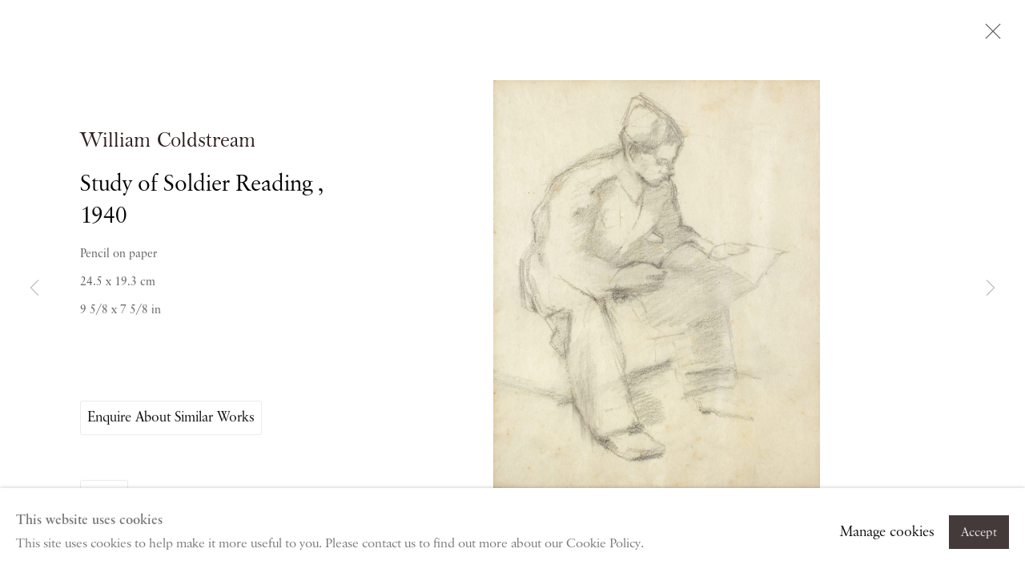

--- FILE ---
content_type: text/html; charset=utf-8
request_url: https://www.piano-nobile.com/exhibitions/47/works/artworks2516/
body_size: 10018
content:



                        
    <!DOCTYPE html>
    <!-- Site by Artlogic - https://artlogic.net -->
    <html lang="en">
        <head>
            <meta charset="utf-8">
            <title>William Coldstream, Study of Soldier Reading , 1940 | Piano Nobile</title>
        <meta property="og:site_name" content="Piano Nobile" />
        <meta property="og:title" content="William Coldstream, Study of Soldier Reading , 1940" />
        <meta property="og:description" content="Upon the outbreak of WWII, Coldstream enlisted for the Royal Artillery at the start of July 1940, serving as a Camouflage Officer before being appointed, in April 1943, an Official Portrait Painter for the Middle East by the War Artists Advisory Committee headed by Kenneth Clark, a consistent advocate of..." />
        <meta property="og:image" content="https://artlogic-res.cloudinary.com/w_1600,h_1600,c_limit,f_auto,fl_lossy,q_auto/artlogicstorage/pianonobile/images/view/cdee5f9915b0abddce486048de25d22dj.jpg" />
        <meta property="og:image:width" content="1600" />
        <meta property="og:image:height" content="1600" />
        <meta property="twitter:card" content="summary_large_image">
        <meta property="twitter:url" content="https://www.piano-nobile.com/exhibitions/47/works/artworks2516/">
        <meta property="twitter:title" content="William Coldstream, Study of Soldier Reading , 1940">
        <meta property="twitter:description" content="Upon the outbreak of WWII, Coldstream enlisted for the Royal Artillery at the start of July 1940, serving as a Camouflage Officer before being appointed, in April 1943, an Official Portrait Painter for the Middle East by the War Artists Advisory Committee headed by Kenneth Clark, a consistent advocate of...">
        <meta property="twitter:text:description" content="Upon the outbreak of WWII, Coldstream enlisted for the Royal Artillery at the start of July 1940, serving as a Camouflage Officer before being appointed, in April 1943, an Official Portrait Painter for the Middle East by the War Artists Advisory Committee headed by Kenneth Clark, a consistent advocate of...">
        <meta property="twitter:image" content="https://artlogic-res.cloudinary.com/w_1600,h_1600,c_limit,f_auto,fl_lossy,q_auto/artlogicstorage/pianonobile/images/view/cdee5f9915b0abddce486048de25d22dj.jpg">
        <link rel="canonical" href="https://www.piano-nobile.com/artworks/2516-william-coldstream-study-of-soldier-reading-1940/" />
        <meta name="google" content="notranslate" />
            <meta name="description" content="Upon the outbreak of WWII, Coldstream enlisted for the Royal Artillery at the start of July 1940, serving as a Camouflage Officer before being appointed, in April 1943, an Official Portrait Painter for the Middle East by the War Artists Advisory Committee headed by Kenneth Clark, a consistent advocate of..." />
            <meta name="publication_date" content="2013-08-06 16:13:10" />
            <meta name="generator" content="Artlogic CMS - https://artlogic.net" />
            
            <meta name="accessibility_version" content="1.0"/>
            
            
                <meta name="viewport" content="width=device-width, minimum-scale=0.5, initial-scale=1.0" />

            

<link rel="icon" href="/usr/images/preferences/favicon-3.ico" type="image/x-icon" />
<link rel="shortcut icon" href="/usr/images/preferences/favicon-3.ico" type="image/x-icon" />

<meta name="application-name" content="Piano Nobile"/>
<meta name="msapplication-TileColor" content="#ffffff"/>
            
            
            
                <link rel="stylesheet" media="print" href="/lib/g/2.0/styles/print.css">
                <link rel="stylesheet" media="print" href="/styles/print.css">

            <script>
            (window.Promise && window.Array.prototype.find) || document.write('<script src="/lib/js/polyfill/polyfill_es6.min.js"><\/script>');
            </script>


            
		<link data-context="helper" rel="stylesheet" type="text/css" href="/lib/webfonts/font-awesome/font-awesome-4.6.3/css/font-awesome.min.css?c=27042050002200&v=202104228&g=18da7d9c5c507015066d898b46286691"/>
		<link data-context="helper" rel="stylesheet" type="text/css" href="/lib/archimedes/styles/archimedes-frontend-core.css?c=27042050002200&v=202104228&g=18da7d9c5c507015066d898b46286691"/>
		<link data-context="helper" rel="stylesheet" type="text/css" href="/lib/archimedes/styles/accessibility.css?c=27042050002200&v=202104228&g=18da7d9c5c507015066d898b46286691"/>
		<link data-context="helper" rel="stylesheet" type="text/css" href="/lib/jquery/1.12.4/plugins/jquery.archimedes-frontend-core-plugins-0.1.css?c=27042050002200&v=202104228&g=18da7d9c5c507015066d898b46286691"/>
		<link data-context="helper" rel="stylesheet" type="text/css" href="/lib/jquery/1.12.4/plugins/fancybox-2.1.3/jquery.fancybox.css?c=27042050002200&v=202104228&g=18da7d9c5c507015066d898b46286691"/>
		<link data-context="helper" rel="stylesheet" type="text/css" href="/lib/jquery/1.12.4/plugins/fancybox-2.1.3/jquery.fancybox.artlogic.css?c=27042050002200&v=202104228&g=18da7d9c5c507015066d898b46286691"/>
		<link data-context="helper" rel="stylesheet" type="text/css" href="/lib/jquery/1.12.4/plugins/slick-1.8.1/slick.css?c=27042050002200&v=202104228&g=18da7d9c5c507015066d898b46286691"/>
		<link data-context="helper" rel="stylesheet" type="text/css" href="/lib/jquery/plugins/roomview/1.0/jquery.roomview.1.0.css?c=27042050002200&v=202104228&g=18da7d9c5c507015066d898b46286691"/>
		<link data-context="helper" rel="stylesheet" type="text/css" href="/lib/jquery/plugins/pageload/1.1/jquery.pageload.1.1.css?c=27042050002200&v=202104228&g=18da7d9c5c507015066d898b46286691"/>
		<link data-context="helper" rel="stylesheet" type="text/css" href="/lib/jquery/plugins/augmented_reality/1.0/jquery.augmented_reality.1.0.css?c=27042050002200&v=202104228&g=18da7d9c5c507015066d898b46286691"/>
		<link data-context="helper" rel="stylesheet" type="text/css" href="/core/dynamic_base.css?c=27042050002200&v=202104228&g=18da7d9c5c507015066d898b46286691"/>
		<link data-context="helper" rel="stylesheet" type="text/css" href="/core/dynamic_main.css?c=27042050002200&v=202104228&g=18da7d9c5c507015066d898b46286691"/>
		<link data-context="helper" rel="stylesheet" type="text/css" href="/core/user_custom.css?c=27042050002200&v=202104228&g=18da7d9c5c507015066d898b46286691"/>
		<link data-context="helper" rel="stylesheet" type="text/css" href="/core/dynamic_responsive.css?c=27042050002200&v=202104228&g=18da7d9c5c507015066d898b46286691"/>
		<link data-context="helper" rel="stylesheet" type="text/css" href="/lib/webfonts/artlogic-site-icons/artlogic-site-icons-1.0/artlogic-site-icons.css?c=27042050002200&v=202104228&g=18da7d9c5c507015066d898b46286691"/>
		<link data-context="helper" rel="stylesheet" type="text/css" href="/lib/jquery/plugins/plyr/3.5.10/plyr.css?c=27042050002200&v=202104228&g=18da7d9c5c507015066d898b46286691"/>
		<link data-context="helper" rel="stylesheet" type="text/css" href="/lib/styles/fouc_prevention.css?c=27042050002200&v=202104228&g=18da7d9c5c507015066d898b46286691"/>
<!-- add crtical css to improve performance -->
		<script data-context="helper"  src="/lib/jquery/1.12.4/jquery-1.12.4.min.js?c=27042050002200&v=202104228&g=18da7d9c5c507015066d898b46286691"></script>
		<script data-context="helper" defer src="/lib/g/2.0/scripts/webpack_import_helpers.js?c=27042050002200&v=202104228&g=18da7d9c5c507015066d898b46286691"></script>
		<script data-context="helper" defer src="/lib/jquery/1.12.4/plugins/jquery.browser.min.js?c=27042050002200&v=202104228&g=18da7d9c5c507015066d898b46286691"></script>
		<script data-context="helper" defer src="/lib/jquery/1.12.4/plugins/jquery.easing.min.js?c=27042050002200&v=202104228&g=18da7d9c5c507015066d898b46286691"></script>
		<script data-context="helper" defer src="/lib/jquery/1.12.4/plugins/jquery.archimedes-frontend-core-plugins-0.1.js?c=27042050002200&v=202104228&g=18da7d9c5c507015066d898b46286691"></script>
		<script data-context="helper" defer src="/lib/jquery/1.12.4/plugins/jquery.fitvids.js?c=27042050002200&v=202104228&g=18da7d9c5c507015066d898b46286691"></script>
		<script data-context="helper" defer src="/core/dynamic.js?c=27042050002200&v=202104228&g=18da7d9c5c507015066d898b46286691"></script>
		<script data-context="helper" defer src="/lib/archimedes/scripts/archimedes-frontend-core.js?c=27042050002200&v=202104228&g=18da7d9c5c507015066d898b46286691"></script>
		<script data-context="helper" defer src="/lib/archimedes/scripts/archimedes-frontend-modules.js?c=27042050002200&v=202104228&g=18da7d9c5c507015066d898b46286691"></script>
		<script data-context="helper" type="module"  traceurOptions="--async-functions" src="/lib/g/2.0/scripts/galleries_js_loader__mjs.js?c=27042050002200&v=202104228&g=18da7d9c5c507015066d898b46286691"></script>
		<script data-context="helper" defer src="/lib/g/2.0/scripts/feature_panels.js?c=27042050002200&v=202104228&g=18da7d9c5c507015066d898b46286691"></script>
		<script data-context="helper" defer src="/lib/g/themes/aperture/2.0/scripts/script.js?c=27042050002200&v=202104228&g=18da7d9c5c507015066d898b46286691"></script>
		<script data-context="helper" defer src="/lib/archimedes/scripts/json2.js?c=27042050002200&v=202104228&g=18da7d9c5c507015066d898b46286691"></script>
		<script data-context="helper" defer src="/lib/archimedes/scripts/shop.js?c=27042050002200&v=202104228&g=18da7d9c5c507015066d898b46286691"></script>
		<script data-context="helper" defer src="/lib/archimedes/scripts/recaptcha.js?c=27042050002200&v=202104228&g=18da7d9c5c507015066d898b46286691"></script>
            
            

            
                


    <script>
        function get_cookie_preference(category) {
            result = false;
            try {
                var cookie_preferences = localStorage.getItem('cookie_preferences') || "";
                if (cookie_preferences) {
                    cookie_preferences = JSON.parse(cookie_preferences);
                    if (cookie_preferences.date) {
                        var expires_on = new Date(cookie_preferences.date);
                        expires_on.setDate(expires_on.getDate() + 365);
                        console.log('cookie preferences expire on', expires_on.toISOString());
                        var valid = expires_on > new Date();
                        if (valid && cookie_preferences.hasOwnProperty(category) && cookie_preferences[category]) {
                            result = true;
                        }
                    }
                }
            }
            catch(e) {
                console.warn('get_cookie_preference() failed');
                return result;
            }
            return result;
        }

        window.google_analytics_init = function(page){
            var collectConsent = true;
            var useConsentMode = false;
            var analyticsProperties = ['UA-27646091-44'];
            var analyticsCookieType = 'statistics';
            var disableGa = false;
            var sendToArtlogic = true;
            var artlogicProperties = {
                'UA': 'UA-157296318-1',
                'GA': 'G-GLQ6WNJKR5',
            };

            analyticsProperties = analyticsProperties.concat(Object.values(artlogicProperties));

            var uaAnalyticsProperties = analyticsProperties.filter((p) => p.startsWith('UA-'));
            var ga4AnalyticsProperties = analyticsProperties.filter((p) => p.startsWith('G-')).concat(analyticsProperties.filter((p) => p.startsWith('AW-')));

            if (collectConsent) {
                disableGa = !get_cookie_preference(analyticsCookieType);

                for (var i=0; i < analyticsProperties.length; i++){
                    var key = 'ga-disable-' + analyticsProperties[i];

                    window[key] = disableGa;
                }

                if (disableGa) {
                    if (document.cookie.length) {
                        var cookieList = document.cookie.split(/; */);

                        for (var i=0; i < cookieList.length; i++) {
                            var splitCookie = cookieList[i].split('='); //this.split('=');

                            if (splitCookie[0].indexOf('_ga') == 0 || splitCookie[0].indexOf('_gid') == 0 || splitCookie[0].indexOf('__utm') == 0) {
                                //h.deleteCookie(splitCookie[0]);
                                var domain = location.hostname;
                                var cookie_name = splitCookie[0];
                                document.cookie =
                                    cookie_name + "=" + ";path=/;domain="+domain+";expires=Thu, 01 Jan 1970 00:00:01 GMT";
                                // now delete the version without a subdomain
                                domain = domain.split('.');
                                domain.shift();
                                domain = domain.join('.');
                                document.cookie =
                                    cookie_name + "=" + ";path=/;domain="+domain+";expires=Thu, 01 Jan 1970 00:00:01 GMT";
                            }
                        }
                    }
                }
            }

            if (uaAnalyticsProperties.length) {
                (function(i,s,o,g,r,a,m){i['GoogleAnalyticsObject']=r;i[r]=i[r]||function(){
                (i[r].q=i[r].q||[]).push(arguments)},i[r].l=1*new Date();a=s.createElement(o),
                m=s.getElementsByTagName(o)[0];a.async=1;a.src=g;m.parentNode.insertBefore(a,m)
                })(window,document,'script','//www.google-analytics.com/analytics.js','ga');


                if (!disableGa) {
                    var anonymizeIps = false;

                    for (var i=0; i < uaAnalyticsProperties.length; i++) {
                        var propertyKey = '';

                        if (i > 0) {
                            propertyKey = 'tracker' + String(i + 1);
                        }

                        var createArgs = [
                            'create',
                            uaAnalyticsProperties[i],
                            'auto',
                        ];

                        if (propertyKey) {
                            createArgs.push({'name': propertyKey});
                        }

                        ga.apply(null, createArgs);

                        if (anonymizeIps) {
                            ga('set', 'anonymizeIp', true);
                        }

                        var pageViewArgs = [
                            propertyKey ? propertyKey + '.send' : 'send',
                            'pageview'
                        ]

                        if (page) {
                            pageViewArgs.push(page)
                        }

                        ga.apply(null, pageViewArgs);
                    }

                    if (sendToArtlogic) {
                        ga('create', 'UA-157296318-1', 'auto', {'name': 'artlogic_tracker'});

                        if (anonymizeIps) {
                            ga('set', 'anonymizeIp', true);
                        }

                        var pageViewArgs = [
                            'artlogic_tracker.send',
                            'pageview'
                        ]

                        if (page) {
                            pageViewArgs.push(page)
                        }

                        ga.apply(null, pageViewArgs);
                    }
                }
            }

            if (ga4AnalyticsProperties.length) {
                if (!disableGa || useConsentMode) {
                    (function(d, script) {
                        script = d.createElement('script');
                        script.type = 'text/javascript';
                        script.async = true;
                        script.src = 'https://www.googletagmanager.com/gtag/js?id=' + ga4AnalyticsProperties[0];
                        d.getElementsByTagName('head')[0].appendChild(script);
                    }(document));

                    window.dataLayer = window.dataLayer || [];
                    window.gtag = function (){dataLayer.push(arguments);}
                    window.gtag('js', new Date());

                    if (useConsentMode) {
                        gtag('consent', 'default', {
                            'ad_storage': 'denied',
                            'analytics_storage': 'denied',
                            'functionality_storage': 'denied',
                            'personalization_storage': 'denied',
                            'security': 'denied',
                        });

                        if (disableGa) {
                            // If this has previously been granted, it will need set back to denied (ie on cookie change)
                            gtag('consent', 'update', {
                                'analytics_storage': 'denied',
                            });
                        } else {
                            gtag('consent', 'update', {
                                'analytics_storage': 'granted',
                            });
                        }
                    }

                    for (var i=0; i < ga4AnalyticsProperties.length; i++) {
                        window.gtag('config', ga4AnalyticsProperties[i]);
                    }

                }
            }
        }

        var waitForPageLoad = true;

        if (waitForPageLoad) {
            window.addEventListener('load', function() {
                window.google_analytics_init();
                window.archimedes.archimedes_core.analytics.init();
            });
        } else {
            window.google_analytics_init();
        }
    </script>

            
            
            
            <noscript> 
                <style>
                    body {
                        opacity: 1 !important;
                    }
                </style>
            </noscript>
        </head>
        
        
        
        <body class="section-exhibitions page-exhibitions site-responsive responsive-top-size-1023 responsive-nav-slide-nav responsive-nav-side-position-fullscreen responsive-layout-forced-lists responsive-layout-forced-image-lists responsive-layout-forced-tile-lists analytics-track-all-links site-lib-version-2-0 scroll_sub_nav_enabled responsive_src_image_sizing artworks_detail_ar_enabled page-param-works page-param-47 page-param-id-47 page-param-artworks2516 page-param-type-section page-param-type-exhibition_id page-param-type-object_id  layout-hero-header-record-data layout-fixed-header site-type-template pageload-ajax-navigation-active layout-animation-enabled layout-lazyload-enabled prevent_user_image_save" data-viewport-width="1024" data-site-name="pianonobile" data-connected-db-name="pianonobile" data-pathname="/exhibitions/47/works/artworks2516/"
    style="opacity: 0;"

>
            <script>document.getElementsByTagName('body')[0].className+=' browser-js-enabled';</script>
            


            
            






        <div id="responsive_slide_nav_content_wrapper">

    <div id="container">

        
    


    <div class="header-fixed-wrapper">
    <header id="header" class="clearwithin header_fixed  ">
        <div class="inner clearwithin">

            


<div id="logo" class=""><a href="/">Piano Nobile</a></div>


            
                <div id="skiplink-container">
                    <div>
                        <a href="#main_content" class="skiplink">Skip to main content</a>
                    </div>
                </div>
            
        
            <div class="header-ui-wrapper">

                    <div id="responsive_slide_nav_wrapper" class="mobile_menu_align_center" data-nav-items-animation-delay>
                        <div id="responsive_slide_nav_wrapper_inner" data-responsive-top-size=1023>
                        
                            <nav id="top_nav" aria-label="Main site" class="navigation noprint clearwithin">
                                
<div id="top_nav_reveal" class="hidden"><ul><li><a href="#" role="button" aria-label="Close">Menu</a></li></ul></div>

        <ul class="topnav">
		<li class="topnav-filepath-artists topnav-label-artists topnav-id-11"><a href="/artists/" aria-label="Link to Piano Nobile Artists page">Artists</a></li>
		<li class="topnav-filepath-exhibitions topnav-label-exhibitions topnav-id-13 active"><a href="/exhibitions/" aria-label="Link to Piano Nobile Exhibitions page (current nav item)">Exhibitions</a></li>
		<li class="topnav-filepath-viewing-room topnav-label-viewing-room topnav-id-36"><a href="/viewing-room/" aria-label="Link to Piano Nobile Viewing Room page">Viewing Room</a></li>
		<li class="topnav-filepath-what-s-on topnav-label-news topnav-id-53"><a href="/news/categories/11/" aria-label="Link to Piano Nobile News page">News</a></li>
		<li class="topnav-filepath-insight topnav-label-insight topnav-id-47"><a href="/insight/" aria-label="Link to Piano Nobile InSight page">InSight</a></li>
		<li class="topnav-filepath-store topnav-label-publications topnav-id-33"><a href="/store/" aria-label="Link to Piano Nobile Publications page">Publications</a></li>
		<li class="topnav-filepath-about topnav-label-about topnav-id-20"><a href="/about/" aria-label="Link to Piano Nobile About page">About</a></li>
		<li class="topnav-filepath-contact topnav-label-contact topnav-id-19 last"><a href="/contact/" aria-label="Link to Piano Nobile Contact page">Contact</a></li>
	</ul>


                                
                                



                                
                                    <div id="topnav_search" class="header_quick_search noprint">
                                        <form method="get" action="/search/" id="topnav_search_form">
                                            <input id="topnav_search_field" type="text" class="header_quicksearch_field inputField" aria-label="Search" data-default-value="Search" value="" name="search" />
                                                <a href="javascript:void(0)" id="topnav_search_btn" class="header_quicksearch_btn link" aria-label="Submit search" role="button"><i class="quicksearch-icon"></i></a>
                                            <input type="submit" class="nojsSubmit" aria-label="Submit search" value="Go" style="display: none;" />
                                        </form>
                                    </div>
                            </nav>
                        
                        </div>
                    </div>
                

                <div class="header-icons-wrapper  active cart-icon-active">
                    
                    
                        <div id="header_quick_search" class="header_quick_search noprint header_quick_search_reveal">
                            <form method="get" action="/search/" id="header_quicksearch_form">
                                <input id="header_quicksearch_field" type="text" class="header_quicksearch_field inputField" aria-label="Submit" data-default-value="Search" value="" name="search" placeholder="Search" />
                                <a href="javascript:void(0)" id="header_quicksearch_btn" class="header_quicksearch_btn link" aria-label="Submit search"><i class="quicksearch-icon"></i></a>
                                <input type="submit" class="nojsSubmit" value="Go" aria-label="Submit search" style="display: none;" />
                            </form>
                        </div>

                        



<!--excludeindexstart-->
<div id="store_cart_widget" class="hide_when_empty">
    <div class="store_cart_widget_inner">
        <div id="scw_heading"><a href="/store/basket/" class="scw_checkout_link">Cart</a></div>
        <div id="scw_items">
            <a href="/store/basket/" aria-label="Your store basket is empty" data-currency="&pound;">
                <span class="scw_total_items"><span class="scw_total_count">0</span><span class="scw_total_items_text"> items</span></span>
               

                    <span class="scw_total_price">
                        <span class="scw_total_price_currency widget_currency">&pound;</span>
                        <span class="scw_total_price_amount widget_total_price" 
                                data-cart_include_vat_in_price="False" 
                                data-total_price_without_vat_in_base_currency="0" 
                                data-total_price_with_vat_in_base_currency="0"
                                data-conversion_rate='{"GBP": {"conversion_rate": 1, "name": "&pound;", "stripe_code": "gbp"}}'
                                data-count="0">
                        </span>
                    </span>
      
                
            </a>
        </div>
        <div id="scw_checkout">
            <div class="scw_checkout_button"><a href="/store/basket/" class="scw_checkout_link">Checkout</a></div>
        </div>
            <div id="scw_popup" class="hidden scw_popup_always_show">
                <div id="scw_popup_inner">
                    <h3>Item added to cart</h3>
                    <div id="scw_popup_buttons_container">
                        <div class="button"><a href="/store/basket/">View cart & checkout</a></div>
                        <div id="scw_popup_close" class="link"><a href="#">Continue shopping</a></div>
                    </div>
                    <div class="clear"></div>
                </div>
            </div>
        
    </div>
</div>
<!--excludeindexend-->

                    
     
                        <div id="slide_nav_reveal" tabindex="0" role="button">Menu</div>
                </div>
                
                

                



                

                
            </div>
        </div>
        



    </header>
    </div>



        

        <div id="main_content" role="main" class="clearwithin">
            <!--contentstart-->
            










    <div class="exhibition">
        






<div class="subsection-exhibition-detail-page subsection-wrapper-works-object record-content-group-images-override record-content-content record-content-selected-artists record-content-has-section-overview record-content-has-section-installation_shots record-content-has-section-works record-content-has-section-publications record-content-has-section-news record-content-has-section-artist_page record-content-has-section-related_content  " 
     data-search-record-type="exhibitions" data-search-record-id="47">


    


        <div class="exhibition-header heading_wrapper clearwithin has_location">
            
        <a href="/exhibitions/47-william-coldstream-euan-uglow-daisies-and-nudes/" >
                <h1 class="has_subtitle"><span class="h1_heading">William Coldstream | Euan Uglow</span><span class="separator">: </span> <span class="h1_subtitle">Daisies and Nudes</span></h1>
            </a>

            
            
                <div id="exhibition-status-past" class="hidden">
                    Past exhibition
                </div>

                <div class="subtitle has_subnav">

                    <span class="subtitle_date">22 November 2016 - 28 January 2017</span>

                    
                            <span class="location">
                                    <a href="/contact/">Piano Nobile</a>
                            </span>

                </div>

                





                






        </div>


    


    <div id="content" class="content_alt clearwithin">



                                    

    <div class="subsection-works">
                

                    










<div class="artwork_detail_wrapper site-popup-enabled-content"
     data-pageload-popup-fallback-close-path="/exhibitions/47/works/">

    <div id="image_gallery" 
         class="clearwithin record-layout-standard artwork image_gallery_has_caption" 
         
         data-search-record-type="artworks" data-search-record-id="2516"
    >

            <div class="draginner">
            <div id="image_container_wrapper">
        
        <div id="image_container"
             class=" "
             data-record-type="artwork">


                    
                        

                            
                            <div class="item">
                                <span class="image" data-width="2667" data-height="3391">
                                        <a href="https://artlogic-res.cloudinary.com/w_2400,h_2400,c_limit,f_auto,fl_lossy,q_auto/artlogicstorage/pianonobile/images/view/cdee5f9915b0abddce486048de25d22dj.jpg"
                                           class="  image_popup image_popup_zoom"
                                           data-fancybox-group="group1"
                                           data-fancybox-title="" data-popup_zoom_image="https://artlogic-res.cloudinary.com/w_2000,h_2000,c_limit,f_auto,fl_lossy,q_auto/artlogicstorage/pianonobile/images/view/cdee5f9915b0abddce486048de25d22dj.jpg">
                                            <span class="screen-reader-only">Open a larger version of the following image in a popup:</span>

                                    <img src="[data-uri]"

                                         data-src="https://artlogic-res.cloudinary.com/w_1600,h_1600,c_limit,f_auto,fl_lossy,q_auto/artlogicstorage/pianonobile/images/view/cdee5f9915b0abddce486048de25d22dj.jpg"

                                         alt="William Coldstream, Study of Soldier Reading , 1940"

                                         class=""
                                         />

                                        </a>
                                    </span>

                            </span>
                            </div>


        </div>
            </div>

        <div id="content_module" class="clearwithin">

                <div class="artwork_details_wrapper clearwithin  ">



                    

                        <h1 class="artist">
                                <a href="/artists/1198-william-coldstream/">William Coldstream</a>
                        </h1>


                            <div class="subtitle">
                                <span class="title">Study of Soldier Reading </span><span class="comma">, </span><span class="year">1940</span>
                            </div>


                                    <div class="detail_view_module detail_view_module_artwork_caption prose">
                                        <div class="medium">Pencil on paper<br/>
</div><div class="dimensions">24.5 x 19.3 cm<br/>
9 5/8 x 7 5/8 in</div>
                                    </div>
                                <div class="detail_view_module detail_view_module_copyright_line">
                                        <div class="copyright_line">
                                            &nbsp;
                                        </div>
                                </div>











                                <div class="enquire">
            <!--excludeindexstart-->
            <div class="enquire_button_container clearwithin ">
                <div class="link"><a href="javascript:void(0)" role="button" class="website_contact_form link-no-ajax" data-contact-form-stock-number="WCO007" data-contact-form-item-table="artworks" data-contact-form-item-id="2516" data-contact-form-details="%3Cdiv%20class%3D%22artist%22%3EWilliam%20Coldstream%3C/div%3E%3Cdiv%20class%3D%22title_and_year%22%3E%3Cspan%20class%3D%22title_and_year_title%22%3EStudy%20of%20Soldier%20Reading%20%3C/span%3E%2C%20%3Cspan%20class%3D%22title_and_year_year%22%3E1940%3C/span%3E%3C/div%3E%3Cdiv%20class%3D%22medium%22%3EPencil%20on%20paper%3Cbr/%3E%0A%3C/div%3E%3Cdiv%20class%3D%22dimensions%22%3E24.5%20x%2019.3%20cm%3Cbr/%3E%0A9%205/8%20x%207%205/8%20in%3C/div%3E" data-contact-form-image="https://artlogic-res.cloudinary.com/w_75,h_75,c_fill,f_auto,fl_lossy,q_auto/artlogicstorage/pianonobile/images/view/cdee5f9915b0abddce486048de25d22dj.jpg" data-contact-form-hide-context="" data-contact-form-to="" data-contact-form-to-bcc=""   data-contact-form-artist-interest="William Coldstream" data-contact-form-artwork-interest="Study of Soldier Reading">Enquire About Similar Works</a></div>
                <div class="enquire_link_simple_artwork_details hidden">%3Cdiv%20class%3D%22artist%22%3EWilliam%20Coldstream%3C/div%3E%3Cdiv%20class%3D%22title_and_year%22%3E%3Cspan%20class%3D%22title_and_year_title%22%3EStudy%20of%20Soldier%20Reading%20%3C/span%3E%2C%20%3Cspan%20class%3D%22title_and_year_year%22%3E1940%3C/span%3E%3C/div%3E%3Cdiv%20class%3D%22medium%22%3EPencil%20on%20paper%3Cbr/%3E%0A%3C/div%3E%3Cdiv%20class%3D%22dimensions%22%3E24.5%20x%2019.3%20cm%3Cbr/%3E%0A9%205/8%20x%207%205/8%20in%3C/div%3E</div>
            </div>
            <!--excludeindexend-->
        </div>






                    <!--excludeindexstart-->
                    <div class="clear"></div>
                    


                    <div class="visualisation-tools horizontal-view">




                    </div>
                    <!--excludeindexend-->



                        








                            <!--excludeindexstart-->

                            



    <script>
        var addthis_config = {
            data_track_addressbar: false,
            services_exclude: 'print, gmail, stumbleupon, more, google',
            ui_click: true, data_ga_tracker: 'UA-27646091-44',
            data_ga_property: 'UA-27646091-44',
            data_ga_social: true,
            ui_use_css: true,
            data_use_cookies_ondomain: false,
            data_use_cookies: false
        };

    </script>
    <div class="social_sharing_wrap not-prose clearwithin">


        

        

        <div class="link share_link popup_vertical_link  retain_dropdown_dom_position" data-link-type="share_link">
            <a href="#" role="button" aria-haspopup="true" aria-expanded="false">Share</a>

                
                <div id="social_sharing" class="social_sharing popup_links_parent">
                <div id="relative_social_sharing" class="relative_social_sharing">
                <div id="social_sharing_links" class="social_sharing_links popup_vertical dropdown_closed addthis_toolbox popup_links">
                        <ul>
                        
                            
                                <li class="social_links_item">
                                    <a href="https://www.facebook.com/sharer.php?u=http://www.piano-nobile.com/exhibitions/47/works/artworks2516/" target="_blank" class="addthis_button_facebook">
                                        <span class="add_this_social_media_icon facebook"></span>Facebook
                                    </a>
                                </li>
                            
                                <li class="social_links_item">
                                    <a href="https://x.com/share?url=http://www.piano-nobile.com/exhibitions/47/works/artworks2516/" target="_blank" class="addthis_button_x">
                                        <span class="add_this_social_media_icon x"></span>X
                                    </a>
                                </li>
                            
                                <li class="social_links_item">
                                    <a href="https://www.pinterest.com/pin/create/button/?url=https%3A//www.piano-nobile.com/exhibitions/47/works/artworks2516/&media=https%3A//artlogic-res.cloudinary.com/f_auto%2Cfl_lossy%2Cq_auto/ws-pianonobile/usr/images/exhibitions/main_image_override/47/coldstream-uglow-1.jpg&description=William%20Coldstream%2C%20Study%20of%20Soldier%20Reading%20%2C%201940" target="_blank" class="addthis_button_pinterest_share">
                                        <span class="add_this_social_media_icon pinterest"></span>Pinterest
                                    </a>
                                </li>
                            
                                <li class="social_links_item">
                                    <a href="https://www.tumblr.com/share/link?url=http://www.piano-nobile.com/exhibitions/47/works/artworks2516/" target="_blank" class="addthis_button_tumblr">
                                        <span class="add_this_social_media_icon tumblr"></span>Tumblr
                                    </a>
                                </li>
                            
                                <li class="social_links_item">
                                    <a href="mailto:?subject=William%20Coldstream%2C%20Study%20of%20Soldier%20Reading%20%2C%201940&body= http://www.piano-nobile.com/exhibitions/47/works/artworks2516/" target="_blank" class="addthis_button_email">
                                        <span class="add_this_social_media_icon email"></span>Email
                                    </a>
                                </li>
                        </ul>
                </div>
                </div>
                </div>
                
        

        </div>



    </div>


                        
        <div class="page_stats pagination_controls" id="page_stats_0">
            <div class="ps_links">
                    <div class="ps_item pagination_controls_prev"><a href="/exhibitions/47/works/artworks-2332-william-coldstream-still-life-with-daisy-1931/"
                                                                     class="ps_link ps_previous focustrap-ignore">Previous</a>
                    </div>
                <div class="ps_item sep">|</div>
                    <div class="ps_item pagination_controls_next"><a href="/exhibitions/47/works/artworks-2352-william-coldstream-a-still-life-with-a-statue-1946-c./"
                                                                     class="ps_link ps_next focustrap-ignore">Next</a>
                    </div>
            </div>
            <div class="ps_pages">
                <div class="ps_pages_indented">
                    <div class="ps_page_number">2&nbsp;</div>
                    <div class="left">of
                        &nbsp;18</div>
                </div>
            </div>
            <div class="clear"></div>
        </div>


                            <!--excludeindexend-->



                </div>
        </div>



        
    

            </div>
            <div class="draginner_loader loader_basic"></div>
</div>






    </div>




        


        
            <div class="back_to_link">
                <div class="divider inner"></div>
                <div class="link"><a href="/exhibitions/">Back to exhibitions</a></div>
            </div>

        


    </div>

    


</div>


    </div>


            <!--contentend-->
        </div>

        


            
                

























<div id="footer" role="contentinfo" class=" advanced_footer">
    <div class="inner">
                <div class="advanced_footer_item clearwithin">
                    
        <div id="contact_info">
                <p style="text-align: right;">&nbsp;</p>
<p style="text-align: right;">&nbsp;</p>
        </div>

                </div>
            
            <div class="advanced_footer_item advanced_footer_item_1">
                <p>PIANO NOBILE&nbsp;| Robert Travers (Works of Art) Ltd</p>
<p>96 & 129 Portland Road, London, W11 4LW</p>
<p>+44 (0)20 7229 1099 &nbsp;| &nbsp;<a href="mailto:info@piano-nobile.com">info@piano-nobile.com</a>&nbsp;</p>
<p>Monday &ndash; Friday 10am &ndash; 6pm&nbsp;</p>
<p><span>Saturday & S</span>unday by appointment only &nbsp;| &nbsp;Closed public holidays</p>
<p>&nbsp;</p>
<p class="subtitle"><strong style="font-size: 1rem; letter-spacing: 0px;"><img style="vertical-align: middle;" alt="" src="https://www.piano-nobile.com/usr/library/images/main/instagram-black-logo-on-transparent-background-free-vector.jpg" height="26" width="26" />&nbsp;<span style="text-decoration: underline;"><a href="https://www.instagram.com/pianonobilegallery/" class="external-link-aria-label-added external" target="_blank">Instagram</a></span></strong><strong style="font-size: 1rem; letter-spacing: 0px;">&nbsp; &nbsp; &nbsp;</strong><img style="vertical-align: middle;" alt="" src="https://www.piano-nobile.com/usr/library/images/main/kisspng-computer-icons-email-internet-bounce-address-icon-emailsymbol-5b4e0d87977bd2.5826094215318419276205.png" height="26" width="26" /><span style="font-size: 1rem; letter-spacing: 0px;">&nbsp;&nbsp;</span><strong style="font-size: 1rem; letter-spacing: 0px;"><span style="text-decoration: underline;">&nbsp;<a href="https://www.piano-nobile.com/mailing-list/">Join the mailing list</a></span>&nbsp; &nbsp;</strong></p>
<p class="subtitle"><img style="vertical-align: middle;" alt="" src="https://www.piano-nobile.com/usr/library/images/main/kisspng-computer-icons-google-maps-places-5abdbca48e7701.8758344115223840365836.png" height="27" width="20" /><span style="font-size: 1rem; letter-spacing: 0px;">&nbsp;&nbsp;</span><strong style="font-size: 1rem; letter-spacing: 0px;"><span style="text-decoration: underline;"><a href="https://www.google.com/maps/place/Piano+Nobile/@51.5099954,-0.2104853,15z/data=!4m5!3m4!1s0x0:0x1815c00a35686788!8m2!3d51.5100029!4d-0.210427" class="website_map_popup external-link-aria-label-added external" target="_blank" data-latlng="51.5099954,-0.2104853,15" data-title="Piano Nobile" data-zoom="15">View on Google Map</a></span></strong></p>
<p>&nbsp;&nbsp;</p>
            </div>

            
    

            <div class="clear"></div>
            
    <div class="copyright">
            
    <div class="small-links-container">
            <div class="privacy-policy"><a href="/privacy/">Privacy Policy</a></div>
            <div class="cookie_notification_preferences"><a href="javascript:void(0)" role="button" class="link-no-ajax">Manage cookies</a></div>
            <div id="terms_conditions_url"><a href="/terms-and-conditions/">Terms & Conditions</a></div>



    </div>

        <div id="copyright" class="noprint">
            <div class="copyright-text">
                    Copyright &copy; 2026 Piano Nobile
            </div>
                
        
        <div id="artlogic" class="noprint"><a href="https://artlogic.net/" target="_blank" rel="noopener noreferrer">
                Site by Artlogic
        </a></div>

        </div>
        
    </div>

        <div class="clear"></div>
    </div>
</div>
        <div class="clear"></div>

            <div id="cookie_notification" role="region" aria-label="Cookie banner" data-mode="consent" data-cookie-notification-settings="">
    <div class="inner">
        <div id="cookie_notification_message" class="prose">
                <p><strong>This website uses cookies</strong><br>This site uses cookies to help make it more useful to you. Please contact us to find out more about our Cookie Policy.</p>
        </div>
        <div id="cookie_notification_preferences" class="link"><a href="javascript:;" role="button">Manage cookies</a></div>
        <div id="cookie_notification_accept" class="button"><a href="javascript:;" role="button">Accept</a></div>

    </div>
</div>
    <div id="manage_cookie_preferences_popup_container">
        <div id="manage_cookie_preferences_popup_overlay"></div>
        <div id="manage_cookie_preferences_popup_inner">
            <div id="manage_cookie_preferences_popup_box" role="dialog" aria-modal="true" aria-label="Cookie preferences">
                <div id="manage_cookie_preferences_close_popup_link" class="close">
                    <a href="javascript:;" role="button" aria-label="close">
                        <svg width="20px" height="20px" viewBox="0 0 488 488" version="1.1" xmlns="http://www.w3.org/2000/svg" xmlns:xlink="http://www.w3.org/1999/xlink" aria-hidden="true">
                            <g id="Page-1" stroke="none" stroke-width="1" fill="none" fill-rule="evenodd">
                                <g id="close" fill="#5D5D5D" fill-rule="nonzero">
                                    <polygon id="Path" points="488 468 468 488 244 264 20 488 0 468 224 244 0 20 20 0 244 224 468 0 488 20 264 244"></polygon>
                                </g>
                            </g>
                        </svg>
                    </a>
                </div>
                <h2>Cookie preferences</h2>
                    <p>Check the boxes for the cookie categories you allow our site to use</p>
                
                <div id="manage_cookie_preferences_form_wrapper">
                    <div class="form form_style_simplified">

                        <form id="cookie_preferences_form">
                            <fieldset>
                                <legend class="visually-hidden">Cookie options</legend>
                                <div>
                                    <label><input type="checkbox" name="essential" disabled checked value="1"> Strictly necessary</label>
                                    <div class="note">Required for the website to function and cannot be disabled.</div>
                                </div>
                                <div>
                                    <label><input type="checkbox" name="functionality"  value="1"> Preferences and functionality</label>
                                    <div class="note">Improve your experience on the website by storing choices you make about how it should function.</div>
                                </div>
                                <div>
                                    <label><input type="checkbox" name="statistics"  value="1"> Statistics</label>
                                    <div class="note">Allow us to collect anonymous usage data in order to improve the experience on our website.</div>
                                </div>
                                <div>
                                    <label><input type="checkbox" name="marketing"  value="1"> Marketing</label>
                                    <div class="note">Allow us to identify our visitors so that we can offer personalised, targeted marketing.</div>
                                </div>
                            </fieldset>
                            
                            <div class="button">
                                <a href="javascript:;" id="cookie_preferences_form_submit" role="button">Save preferences</a>
                            </div>
                        </form>

                    </div>
                </div>
            </div>
        </div>
    </div>

        






    </div>

        </div>




            
            
                





            
            
        <!-- sentry-verification-string -->
    <!--  -->
</body>
    </html>




--- FILE ---
content_type: text/css; charset=utf-8
request_url: https://www.piano-nobile.com/core/dynamic_base.css?c=27042050002200&v=202104228&g=18da7d9c5c507015066d898b46286691
body_size: 226
content:



    
	/* Gallery core base.css */

	@import url(/lib/g/2.0/styles/base.css?c=27042050002200&v=202104228&g=18da7d9c5c507015066d898b46286691);


	/* Theme base.css (gallery template websites) */

	@import url(/lib/g/themes/aperture/2.0/styles/base.css?c=27042050002200&v=202104228&g=18da7d9c5c507015066d898b46286691);


/* Local site base.css */

    @import url(/styles/base.css?c=27042050002200&v=202104228&g=18da7d9c5c507015066d898b46286691);

    @import url(/core/user_custom.css?c=27042050002200&v=202104228&g=18da7d9c5c507015066d898b46286691);


--- FILE ---
content_type: text/css; charset=utf-8
request_url: https://www.piano-nobile.com/core/dynamic_main.css?c=27042050002200&v=202104228&g=18da7d9c5c507015066d898b46286691
body_size: 228
content:



	/* Core layout styles */
	@import url(/lib/g/2.0/styles/layout.css?c=27042050002200&v=202104228&g=18da7d9c5c507015066d898b46286691);
	
	

		/* Theme main.css (gallery template websites) */
		@import url(/lib/g/themes/aperture/2.0/styles/layout.css?c=27042050002200&v=202104228&g=18da7d9c5c507015066d898b46286691);
	
	/* Theme preset */
		
	
	

/* Website main.css */
	@import url(/styles/main.css?c=27042050002200&v=202104228&g=18da7d9c5c507015066d898b46286691);







--- FILE ---
content_type: text/css
request_url: https://www.piano-nobile.com/styles/base.css?c=27042050002200&v=202104228&g=18da7d9c5c507015066d898b46286691
body_size: 1096
content:
/* -----------------------------------------------------------
    Load fonts
----------------------------------------------------------- */

@import url(/fonts/lanston_bell/stylesheet.css);
@import url(/fonts/savoy/stylesheet.css);


/* -----------------------------------------------------------
Global Styles
----------------------------------------------------------- */

body {
    font-family: 'Savoy', serif;
    -webkit-font-smoothing: antialiased;
    -moz-osx-font-smoothing: grayscale;
    font-size: 1.3rem;
    line-height: 29px;
    letter-spacing: 0;
    color: #787878;
}

p {
    font-size: 1.18rem;
    line-height: 2.0rem;
}

a,
a:visited,
a:hover,
.link_color,
.link_color:hover {
    color: #312121;
}
h1, .h1, h2, h3, h4, h5, h6, .fullscreen_slideshow .hero_splash_text {
    font-family: 'Lanston Bell', Serif;
    -webkit-font-smoothing: antialiased;
    -moz-osx-font-smoothing: grayscale;
    font-weight: normal;
    color: #312121;
    margin: 0 0 20px;
    letter-spacing: 0;
}
h1 a,h1 a:visited,
.h1 a,.h1 a:visited,
h2 a, h2 a:visited,
h3 a, h3 a:visited,
h4 a, h4 a:visited,
h5 a, h5 a:visited,
h6 a, h6 a:visited {
    color: #312121;
    text-decoration: none;
    letter-spacing: 0;
}

h1, h2, h3, h4, h5, h6, #hero_header, .fullscreen_slideshow .hero_splash_text, #logo a, .navigation ul li a, #slide_nav_reveal, #header_quick_search .inputField, #header_quick_search input, #header_quick_search select, #header_quick_search textarea, #header_quick_search #header_quicksearch_btn, #footer #artlogic, #footer #copyright, .page-artists h1 #artist_years, .event-details-wrapper .event-details span, .subsection-press .records_list .content .link a, .section-press .records_list .content .link a, #store_cart_widget, .fullscreen_slideshow .hero_splash_text, .fullscreen_slideshow .hero_splash_text .title, .fullscreen_slideshow ul li .content h2, .fullscreen_slideshow ul li .content h2 a, .fullscreen_slideshow ul li .content h2 a:visited, .fullscreen_slideshow ul li .content h2 a .separator, .fullscreen_slideshow ul li .content h2 a .h1_subtitle, #image_gallery #content_module h3, .records_list .content h2, .records_list .content .subtitle, .records_list .content .date, .records_list .content .location, .records_list ul li .content .title, .records_list ul li .content .artist, .feature_panels .panel_image_text_adjacent .content h2, .feature_list ul li .content h2, .feature_list ul li .content .subtitle, .feature_list ul li .content .date, .feature_list ul li .content .location, .full_list ul li .content h2, .full_list ul li .content .subtitle, .full_list ul li .content .date, .records_list.detail_expand_grid .expander_detail #image_gallery #content_module .subtitle, .link, .button, .button input, .simple_list ul li, #social_links_list ul li, .page_stats .ps_item, .page_stats .ps_pages, #protected_path_login #container h1, #protected_path_login #container label, .subheading, .poster, .subtitle, .h1_subtitle, .location, .date, .price, #fancybox-title-main .artist strong, #mc_embed_signup input.button, #home_splash .content, #hero_header .subtitle, .feature_panels .panel_hero .hero_heading .subtitle, #hero_header, .feature_panels .panel_hero .hero_heading > h2, .feature_panels .panel_hero .hero_heading > a > h2, .section-home .slideshow_pager_inner button, .artists-browser {
    letter-spacing: 0;
}

h1, .h1{
    font-size: 54px;
    line-height: 65px;
    margin: 0 0 50px;
}
h2 {
    font-size: 40px;
    line-height: 50px;
}
h3 {
    font-size: 32px;
    line-height: 40px;
}
h4 {
    font-size: 15px;

}
h5 {
    font-size: 14px;

}
h6 {
    font-size: 13px;

}

input,
select,
textarea {
    font-family: 'Savoy', serif;
    -webkit-font-smoothing: antialiased;
    -moz-osx-font-smoothing: grayscale;
}


--- FILE ---
content_type: text/css
request_url: https://www.piano-nobile.com/styles/main.css?c=27042050002200&v=202104228&g=18da7d9c5c507015066d898b46286691
body_size: 6430
content:
/* ----------------------------------------------------------------------------------
Site name
Theme name: Site name
---------------------------------------------------------------------------------- */

@import url(/fonts/lanston_bell/stylesheet.css);
@import url(/fonts/savoy/stylesheet.css);

/* -----------------------------------------------------------
   Template sites - common settings
----------------------------------------------------------- */

    /* -----------------------------------------------------------
       Template site logo
       1. Create one normal-size logo and one retina 2x version (logo.png and logo_2x.png) and place in /public/images/
       2. Adjust the following settings with the logo height and width accordingly
    -----------------------------------------------------------
    */

    #logo, #logo a {
        width: 143px;
        height: 54px;
    }
    #logo {
        background-image: url('/images/logo.png');
        float: left;
        margin-bottom: 0;
        background-repeat: no-repeat;
    }
    #logo a {
        text-indent: -9999px;
        padding: 0;
    }
    .device-highres #logo {
        background-image: url('/images/logo_2x.png');
        background-size: auto 54px;
    }



/* -----------------------------------------------------------
   Homepage splash page
   1. Enable 'homepage_splash' setting in site_settings
   2. Adjust the following settings, either logo OR text on a colour OR image, and optional mask.
   NOTE: The background image can be replaced by the client on the homepage edit screen
-----------------------------------------------------------

    #home_splash {
        background-image: BACKGROUND-LARGE-IMAGE-HERE;
        background-color: BACKGROUND-COLOR-HERE;
    }
        #home_splash .inner {
            background: rgba(0,0,0,0.6);
        }
        #home_splash .content {
            font-family: TEXT-STYLES-HERE;
            background-image: OR-LARGE-LOGO-HERE;
        }

*/


/* -----------------------------------------------------------
Layout
----------------------------------------------------------- */

body {
    font-size: 1.3rem;
}

.subheading,
.records_list.feature_list ul li .content .date,
.image_list ul li .content .date{
    font-size: 1rem;
    text-transform: uppercase!important;
    letter-spacing: 1.5px;
    color: #A4A0A0;
}

#container {
    padding: 0 90px;
}
.navigation, .navigation a, .navigation ul li a, .navigation ul li a:visited {
    color: #757575;
}
body .button {
    background: #443A3A;
}
body .scrolling-down #header.header_fixed:not(.header_fixed_no_follow), 
html.fp-enabled body:not(.fp-viewing-0) #header.header_fixed.header_fixed_no_follow {
     pointer-events: auto; 
}

/*#header.header_fixed, body.type-fullscreen #header {*/
/*    background: #443A3A;*/
/*    -webkit-transition: background-color 1000ms linear;*/
/*    -moz-transition: background-color 1000ms linear;*/
/*    -o-transition: background-color 1000ms linear;*/
/*    -ms-transition: background-color 1000ms linear;*/
/*    transition: background-color 1000ms linear;*/
/*}*/

#header #logo {
    flex: 0;
}

#page_header .page-header-inner .h1_heading,
.page-header-inner #sticky_sub_nav.navigation ul li a {
    color: #fff;
}

#container #header,
#container #header.header_fixed {
    background-color: #443A3A;
}

#container #header, 
#container #header.header_fixed,
#container.page-scroll #header, 
#container.page-scroll #header.header_fixed {
    -webkit-box-shadow: none;
    box-shadow: none;
    -webkit-transition: background-color 400ms linear;
    -moz-transition: background-color 400ms linear;
    -o-transition: background-color 400ms linear;
    -ms-transition: background-color 400ms linear;
    transition: background-color 400ms linear;
}
body .page-scroll #header.header_fixed:not(.header_fixed_no_follow), 
html.fp-enabled body:not(.fp-viewing-0) .page-scroll #header.header_fixed.header_fixed_no_follow {
    background-color: rgba(27,14,14,0.70);
    -webkit-box-shadow: none;
    box-shadow: none;
}


body.section-home #container.page-scroll #header, 
body.section-home #container.page-scroll #header.header_fixed, 
body.type-fullscreen #container #header,
body #container.page-scroll #header.header_fixed,
body #container.page-scroll #header.header_fixed:not(.header_fixed_no_follow), 
html.fp-enabled body:not(.fp-viewing-0) #header.header_fixed.header_fixed_no_follow{
    background-color: rgba(27,14,14,0.70);
    -webkit-box-shadow: none;
    box-shadow: none;
    transform: none
}


#header .inner {
    border-bottom: none;
}

        .navigation ul {

        }
        .navigation ul li {

        }
        .navigation ul li a {
            transform: translateY(0px);
            transition: all 0.3s ease-in-out;
        }
        .navigation ul li a,
        .navigation ul li a:visited {
            font-family: 'Lanston Bell', Serif;
        }
        .navigation ul li a:hover {
            transform: translateY(-5px);
            transition: all 0.3s ease-in-out;
            /*-webkit-transition: all 0.3s ease-in-out;*/
            /*-moz-transition: all 0.3s ease-in-out;*/
            
        }
        
        .navigation ul li.active a,
        .navigation ul li.active a:visited,
        .navigation ul li.active a:hover {

        }

        #top_nav.navigation ul li a,
        #top_nav.navigation ul li a:visited {
            color: #ffffff;
        }

        #top_nav.navigation ul li.active {
            position: relative;
        }

        #top_nav.navigation ul li.active:after {
            content: '';
            position: absolute;
            top: -28px;
            height: 4px;
            width: 100%;
            background: #fff;
            left: 0;
            opacity: 0;
            transform: translateZ(0);
            transform: translateY(-40px);
            animation: slide-in-active 0.8s linear;
            -webkit-animation: slide-in-active 0.8s linear;
            -webkit-animation-iteration-count: 1;
            -webkit-animation-fill-mode: forwards;
        }
        @-webkit-keyframes slide-in-active {
          0%   { opacity: 0; transform: translateY(-40px);}
          100% { opacity: 1; transform: translateY(0);}
        }
        @-moz-keyframes slide-in-active  {
          0%   { opacity: 0; transform: translateY(-40px);}
          100% { opacity: 1; transform: translateY(0);}
        }
        @-o-keyframes slide-in-active {
          0%   { opacity: 0; transform: translateY(-40px);}
          100% { opacity: 1; transform: translateY(0);}
        }
        @keyframes slide-in-active {
          0%   { opacity: 0; transform: translateY(-40px);}
          100% { opacity: 1; transform: translateY(0);}
        }

        body.responsive-nav-slide-nav #slide_nav_reveal {
            width: 35px;
        }

        #slide_nav_reveal::after {
            font-size: 30px;
            color: #fff;
        }

    /*#main_content {*/
    /*    margin: 86px 0 60px;*/
    /*}*/
        #main_content h1 {

        }
        .fullscreen_slideshow ul li .content h2 .separator {
            visibility: hidden;
            display: block;
            width: 0;
            height: 0;
        }
        /*body .fullscreen_slideshow ul li .content h2 .h1_subtitle,*/
        .fullscreen_slideshow ul li .content .date {
            display: block;
            text-transform: uppercase;
            font-size: 21px;
            letter-spacing: 1px;
        }        

        .section-home #content:not(.no_homepage_slideshow) .feature_panels:not(.first_panel_full_bleed) {
            padding: 80px 0 0;
        }
        #main_content .heading_wrapper h1 {
            position: relative;
            /* margin-bottom: 80px; */
        }
        
        #main_content .heading_wrapper.clearwithin.has_location {
            display:flex;
            flex-wrap: wrap;
            width: 100%;
        }

        #main_content .heading_wrapper.clearwithin {
            position: relative;
        }

        .feature_list.grid_dynamic_layout_store_featured.records_list .content .subtitle {
            position: relative;
            padding-top: 10px;
        }

        .no-page-params #main_content .heading_wrapper h1::after,
        body[data-pathname="/store/publications/"] #main_content .heading_wrapper h1::after,
        body[data-pathname="/news/categories/10/"] #main_content .heading_wrapper h1::after,
        body[data-pathname="/news/categories/11/"] #main_content .heading_wrapper h1::after,
        body:not(.section-store).feature_list.grid_dynamic_layout_store_featured.records_list .content .subtitle::after,
        .section-artists .artist-header h1::after,
        .page-news #main_content .news-header h1::after{
            content: '';
            display: block;
            position: absolute;
            margin-top: 35px;
            height: 1px;
            width: 50px;
            background-color: #D1D1D1;
        }
        
        .page-news #main_content .news-header h1 {
            margin-bottom: 80px;
        }

        .no-page-params #main_content .heading_wrapper h1,
        body[data-pathname="/store/publications/"] #main_content .heading_wrapper h1,
        body[data-pathname="/news/categories/10/"] #main_content .heading_wrapper h1,
        body[data-pathname="/news/categories/11/"] #main_content .heading_wrapper h1,
        .feature_list.grid_dynamic_layout_store_featured.records_list .content .subtitle,
        .section-artists #main_content .artist-header #h1_wrapper h1 {
            margin-bottom: 60px;
        }

        .feature_list.grid_dynamic_layout_store_featured.records_list .content .subtitle::after {
            top: 0;
        }

        .section-store .feature_list ul li .content h2,
        .section-publications .feature_list ul li .content h2 {
            margin: 0 0 40px;
        }
        
        .section-store #content #content_module .price {
            margin-bottom: 40px;
        }
        
        .section-store #content #content_module .divider.inner {
            margin-bottom: 40px;
        }

        
.related_items_panel h3 {
    font-size: 2.2rem;
    line-height: 2.2rem;
    border-bottom: hidden;
    border-top: 1px solid #ebebeb;
    padding-top: 40px;
}


    #content {

    }
        #content_module {

        }
        #sidebar {

        }

        body #footer {
            margin: 0 0 60px;
            border-top: 1px solid #dadada;
            padding-top: 40px;
            color: #737373;
        }
            #footer #copyright {
                
            }

            #footer.advanced_footer .copyright {
                float: right;
                margin-top: -102px;
                display: flex;
            }
            /* #footer a:not(.submit_button):not(#terms_conditions_url a):not(.social_links_item a), 
            #footer a:visited:not(.submit_button):not(#terms_conditions_url a):not(.social_links_item a) {
                color: #121212;
            } */

            #footer .privacy-policy {
                margin-right: 20px;
            }
                #footer .privacy-policy a,
                #footer #terms_conditions_url a,
                #footer .cookie_notification_preferences a {
                    display: inline-block;
                    font-size: 13px;
                    color: #bfbfbf;
                }
            #footer #copyright #artlogic {
                margin-right: 0;
            }

            #footer #copyright .copyright-text,
            #footer #copyright #artlogic a,
            #footer #copyright #terms_conditions_url a {
                font-size: 13px;
                color: #bfbfbf;
            }

            #footer #artlogic a,
            #footer #artlogic a:visited {
                color: #bfbfbf;
            }
    
            .footer-left {
                float: left;
            }
    
            .footer-logo, .footer-logo a {
                width: 271px;
                height: 23px;
            }
            .footer-logo {
                background-image: url('/images/footer_logo.png');
                margin-bottom: 0;
                background-repeat: no-repeat;
                display: block;
                text-indent: -9999px;
                margin-bottom: 30px;
            }
            .footer-logo a {
                text-indent: -9999px;
                padding: 0;
                display: block;
            }
            .device-highres .footer-logo {
                background-image: url('/images/footer_logo_2x.png');
                background-size: auto 23px;
            }

            #footer #social_links {
                margin-top: 60px;
            }

            #footer #social_links .social_links_item {
                margin-left: 10px;
            }
            #footer #social_links .social_links_item,
            #footer #social_links .social_links_item a,
            #footer #social_links .social_links_item a:visited {
                float: left;
                width: auto;
                text-indent: 0;
                color: #737373;
            }

            #footer #social_links .social_links_item i {
                font-size: 20px;
                margin-left: 10px;
            }
            #footer .social-label {
                margin-left: 11px;
                color: #787878;
            }

            /* footer mailing list form */

            #footer #mailinglist_form {
                border-bottom: 1px solid #dadada;
                padding: 10px 0 60px;
                margin-bottom: 40px;
            }

            #footer #mailinglist_form #artlogic_mailinglist_signup_form {
                flex-direction: column;
            }

            #footer #mailinglist_form .mailinglist_form_wrapper {
                max-width: 600px;
                margin: 0 auto;
            }

            #footer #mailinglist_form .mailinglist_form_wrapper h2 {
                text-align: center;
                font-size: 3rem;
            }

            #footer #mailinglist_form #artlogic_mailinglist_signup_form #email_row {
                margin: 12px auto;
                min-width: 320px;
            }

            #footer #mailinglist_form #artlogic_mailinglist_signup_form #email_row input {
                border: 1px solid #777777;
                border-radius: 0;
                height: 44px;
            }

            #footer #mailinglist_form input::placeholder {
                font-family: 'Savoy', serif;
            }

            #footer #mailinglist_form #artlogic_mailinglist_signup_form #mailing_submit_button .button {
                background: #E2E2E2;
            }

            #footer #mailinglist_form #artlogic_mailinglist_signup_form #mailing_submit_button .button a {
                color: #121212;
                padding: 12px 40px 10px;
            }

            #footer #mailinglist_form #privacy_policy_form_msg {
                max-width: 500px;
                margin: 16px auto;
            }


    /* font styles */

    #image_gallery #content_module .detail_view_module .copyright_line,
    .section-publications .records_list.feature_list.grid_dynamic_layout_publications_featured ul li .content .featured-publication-title,
    .section-store .records_list.feature_list.grid_dynamic_layout_store_featured ul li .content .featured-publication-title,
    .feature_list.grid_dynamic_layout_store_featured.records_list .content .subtitle,
    .section-store .records_list .content .subtitle {
        font-size: 1rem;
    }
    
    .section-publications .records_list.feature_list.grid_dynamic_layout_publications_featured ul li .content .featured-publication-title,
    .section-store .records_list.feature_list.grid_dynamic_layout_store_featured ul li .content .featured-publication-title {
        padding-bottom: 30px;
    }

    .section-store .records_list .content .subtitle,
    .section-publications .records_list.feature_list.grid_dynamic_layout_publications_featured ul li .content .featured-publication-title,
    .section-store .records_list.feature_list.grid_dynamic_layout_store_featured ul li .content .featured-publication-title,
    .feature_list.grid_dynamic_layout_store_featured.records_list .content .subtitle {
        text-transform: uppercase;
        letter-spacing: 1px;
    }

    .feature_panels .description,
    .section-store .subsection-store-grid-artworks .records_list .content .description, 
    .section-store .subsection-store-grid-publications .records_list .content .description,
    .store_items_standard .store_item .details {
        font-size: 1.2rem;
    }

    .navigation ul li a,
    .navigation ul li a:visited,
    #top_nav.navigation ul li a,
    #top_nav.navigation ul li a:visited  {
        font-size: 1.45rem;
    }
    
    #top_nav.navigation ul li {
        margin: 0 0 0 36px;
    }

    .feature_panels .link,
    .section-exhibitions .related_artists .records_list .content h2, 
    #related_artists .records_list .content h2  {
        font-size: 1.6rem;
    }
    
    body .records_list.grid_dynamic_layout_exhibitions_featured ul li .image::after {
        padding-top: 75%;
    }
    
    a[href="/exhibitions/archive/"] {
        display: block;
        text-align: center;
        text-transform: uppercase;
        text-decoration: auto;
        font-size: 1.5rem;
    }
    
    a[href="/exhibitions/archive/"]:after {
        content: "\f107";
        font-family: 'FontAwesome';
        margin-left: 5px;
    }

    .section-news .subsection-news-record .heading_wrapper .subtitle, 
    .section-news .subsection-news-record .heading_wrapper .date, 
    .section-news .subsection-news-record .heading_wrapper .location,
    #image_gallery #content_module .subtitle,
    .poster, .subtitle, .heading_wrapper h1 .h1_subtitle, .location {
        font-size: 2rem;
    }
    
    body.section-news .records_list.grid_dynamic_layout_feature_panels ul li .image::after,
    body .records_list.grid_dynamic_layout_store ul li .image::after,
    body.section-about .records_list.grid_dynamic_layout_feature_panels ul li .image::after{
        padding-top: 100%;
    }
    .section-news2 #container .records_list:not(.feature_list) ul li h2.fp_title, 
    .section-news #container .records_list:not(.feature_list) ul li h2.fp_title {
        font-size: 1.9rem;
        line-height: 1.3em;
    }
            
 
            
    .section-home .feature_panels .panel_type_7 .fp_title {
        font-size: 2.6rem;
    }

    #image_gallery #content_module .artist a,
    .feature_panels .panel_image_text_adjacent .content h2 {
        font-size: 1.8rem;
        line-height: 1.8rem;
    }
    .records_list .content h2 {
        font-size: 3rem;
        line-height: 1.2em;
    }
    .section-home #slideshow ul li.cycle-slide:nth-child(even) .inner h2,
    .section-home #slideshow ul li.cycle-slide:nth-child(even) .inner .date{
        text-align: right;
    }
    .section-home #slideshow ul {
        background-color: #1b0e0eb3;
    }
    
        .section-home #slideshow .slideshow-scrolldown {
            position: absolute;
            z-index: 99999999999;
            bottom: 40px;
            left: 50%;
            margin-left: -25px;
            width: 50px;
            height: 50px;
            display: flex;
            align-items: center;
            justify-content: center;
            animation: opacityFadeIn ease-in-out 2s;
            -webkit-animation: opacityFadeIn ease-in-out 2s;
            -moz-animation: opacityFadeIn ease-in-out 2s;
            -o-animation: opacityFadeIn ease-in-out 2s;
            -ms-animation: opacityFadeIn ease-in-out 2s;
            cursor: pointer
        }
        @keyframes opacityFadeIn{
          0% {
            opacity:0;
          }
          100% {
            opacity:1;
          }
        }

        @-moz-keyframes opacityFadeIn{
          0% {
            opacity:0;
          }
          100% {
            opacity:1;
          }
        }

        @-webkit-keyframes opacityFadeIn {
          0% {
            opacity:0;
          }
          100% {
            opacity:1;
          }
        }

        @-o-keyframes opacityFadeIn {
          0% {
            opacity:0;
          }
          100% {
            opacity:1;
          }
        }

        @-ms-keyframes opacityFadeIn {
          0% {
            opacity:0;
          }
          100% {
            opacity:1;
          }
        }
        .section-home #slideshow .slideshow-scrolldown::after {
            display: block;
            content: "\e039";
            font-family: 'artlogic-social-icons';
            font-size: 36px;
            font-weight: 700;
            bottom: 40px;
            transform: rotate(45deg);
            color: white;
            transform: rotate(270deg);
            -webkit-transition: all 0.4s ease-in-out;
            -moz-transition: all 0.4s ease-in-out;
            transition: all 0.4s ease-in-out;
        }
        .section-home #slideshow .slideshow-scrolldown:hover::after {
            transform: rotate(270deg) translateX(-10px);
        }
        .fullscreen_slideshow ul li .content {
            bottom: 100px;
        }


    .feature_list ul li .content h2 {
        font-size: 3.5rem;
    }

    .section-publications.page-publications .records_list.feature_list .featured {
        font-size: 15px;
        color: #444444;
        letter-spacing: 1px;
        line-height: 22px;
        text-transform: uppercase;
        padding-bottom: 30px;
    }

    #image_gallery #content_module h1 {
        margin-bottom: .6rem;
    }

    .section-news .subsection-news-record .heading_wrapper .subtitle, 
    .section-news .subsection-news-record .heading_wrapper .date, 
    .section-news .subsection-news-record .heading_wrapper .location {
        color: #010101;
        margin-bottom: 1rem;
    }

    #main_content .heading_wrapper h1,
    #image_gallery #content_module .detail_view_module .artist {
        font-size: 3.7rem;
    }
    
    body.section-artists #main_content .heading_wrapper h1,
    body.section-exhibitions #main_content .heading_wrapper h1{
        order: 1;
        flex-grow: 1;
    }
    
    .image_list ul li .content {
        display: flex;
        flex-direction: column;
    }
    
    .subsection-exhibitions-grid .image_list ul li .content {
        display: flex;
        flex-direction: column;
    }
    .link.exhibition_archive_label {
        margin-top: 40px;
    }


    .image_list ul li .content .date {
        order: 1;
        margin-bottom: 25px;
    }
    
    .image_list ul li .content  h2 {
        order: 2;
        margin-bottom: 22px;
    }
    
    .image_list ul li .content .subtitle {
        order: 3;
    
    }
    
    .image_list ul li .content .location {
        display: none;
    }
    
    .image_list ul li .content .subtitle {
        text-transform: uppercase;
        font-size: 1rem;
        letter-spacing: 1px;
    }
    
    

    #image_gallery #content_module .detail_view_module  #artwork_description {
        font-size: 1rem;
    }

    #image_gallery #content_module .detail_view_module

    #image_gallery #content_module .detail_view_module .medium,
    #image_gallery #content_module .detail_view_module .dimensions,
    #image_gallery #content_module .detail_view_module .signed_and_dated {
        font-size: 1rem;
    }

    #image_gallery #content_module .detail_view_module .artist strong {
        font-weight: normal;
    }

    #image_gallery #content_module .detail_view_module .title em {
        font-style: normal;
    }

    .heading_wrapper h1 .h1_subtitle,
    .h1_subtitle {
        margin: 0 0 10px;
        font-size: 21px;
        color: #444444;
        letter-spacing: 1px;
        line-height: 26px;
        text-transform: uppercase;
        display: block;
        width: 100%;
    }
    
    .subtitle.has_subnav {
        text-transform: uppercase;
        letter-spacing: 0.1rem;
        font-size: 1.1rem;
        color: #787878;
        margin-top: 70px;
        order: 3;
        width: 100%;
        }
    .heading_wrapper .subtitle, .heading_wrapper .date, .heading_wrapper .location, .heading_wrapper .location a {
        line-height: 1.8rem;
        font-size: inherit;
        color: inherit;
        letter-spacing: 1px;
        text-transform: uppercase;
    }
    .subtitle.has_subnav::before {
        content: '';
        height: 1px;
        width: 60px;
        background-color: #D1D1D1;
        position: absolute;
        margin-top: -40px;
        left: 0;
    }
        
    .heading_wrapper.clearwithin.has_location div#sub_nav {
        order: 2;
        margin-top: 10px;
        height: fit-content;
        margin-right: 0;
        margin-left: auto;
    }

    body.page-exhibitions #main_content .heading_wrapper {
        float: left;
    }


    /* hero headers */

    .fullscreen_slideshow ul li .content h2, 
    .fullscreen_slideshow ul li .content h2 a, 
    .fullscreen_slideshow ul li .content h2 a:visited,
    body .fullscreen_slideshow ul li .content h2 .h1_subtitle {
        font-size: 4.8rem;
        line-height: 1.1em;
        letter-spacing: 0    
    }

    /*.fullscreen_slideshow ul li .content h2 a .h1_subtitle {*/
    /*    font-size: 2.6rem;*/
    /*    margin: 2rem 0;*/
    /*}*/

    .fullscreen_slideshow ul li .content h2 a .separator {
        display: none;
    }

    /* Feature Panels */

    .feature_panels .panel_image_text_adjacent .image {
        width: calc(50% - 20px);
    }

    .feature_panels .panel_image_text_adjacent em {
        font-style: normal;
    }

    .section-home .feature_panels .panel_type_7 .fp_title {
        margin-top: 40px;
    } 

    .section-about .feature_panels .panel_hero.panel_content_alignment_left .hero_section .inner,
    .section-viewing-room .feature_panels .panel_hero .hero_section .inner  {
        height: auto !important;
    }

    .section-about .feature_panels .panel_hero.panel_content_alignment_left .hero_heading {
        flex-direction: row;
        gap: 40px;
    }

    .section-about .feature_panels .panel_hero.panel_content_alignment_left .hero_heading,
    .section-viewing-room .feature_panels .panel_hero .hero_heading {
        margin: 100px 0;
        padding: 80px 80px;
        min-height: fit-content;
        position: relative;
    }

    .section-about .feature_panels .panel_hero.panel_content_alignment_left .hero_section,
    .section-viewing-room .feature_panels .panel_hero .hero_section {
        position: relative;
    }

    .section-about .feature_panels .panel_hero.panel_content_alignment_left .hero_section_placeholder,
    .section-viewing-room .feature_panels .panel_hero .hero_section_placeholder {
        display: none;
    }

    .section-about .feature_panels .panel_hero.panel_content_alignment_left .hero_heading .fp_title,
    .section-viewing-room .feature_panels .panel_hero .hero_heading .fp_title {
        width: 40%;
        font-size: 2.6rem;
        line-height: 3rem;
     }

     .section-about .feature_panels .panel_hero.panel_content_alignment_left .hero_heading .description {
         column-count: 2;
         gap: 60px;
         padding-top: 0;
     }

    /* featured items */

    .feature_list ul li .content .subtitle {
        border-bottom: none;
    }

    .records_list.feature_list ul li .image {
        margin: 0;
        width: 50%;
    }

    .records_list.feature_list ul li .content {
        margin: 0;
        align-self: flex-start;
        display: flex;
        flex-direction: column;
        width: 50%;
    }
    
    .records_list.feature_list ul li .content .date {
        order: 1;
        margin-bottom: 25px;
    }
    
    .records_list.feature_list ul li .content h2 {
        order: 2;
        margin-bottom: 22px;
    }
    
    .records_list.feature_list ul li .content .subtitle {
        order: 3;
        margin-bottom: 10px;
    }
    
    .records_list.feature_list ul li .content .description {
        order: 4;
        margin: 30px 0 30px 0;
        padding-top: 0;
    }
    
    .records_list.feature_list ul li .content .link {
        order: 5;
    }
    
    .section-store .records_list.feature_list.grid_dynamic_layout_store_featured ul li .content .featured-publication-title {
        order: 1;
        font-size: 24px;
        line-height: normal;
        letter-spacing: normal;
        text-transform: capitalize;
        padding-bottom: 15px;
    }
    
    .section-store .records_list.feature_list ul li .content h2 {
        order: 2;
    }  
    
    .section-store .records_list.feature_list ul li .content .subtitle {
        order: 3;
        padding-bottom: 0;
        margin-bottom: 30px;
        
    } 

    .section-store .records_list.feature_list ul li .content .price {
        order: 4;
    } 
    

    #artists-browser {
        display: none;
    }


/* -----------------------------------------------------------
   Page Specific
----------------------------------------------------------- */


    /* Home
    ----------------------------------------------------------- */

    body .fullscreen_slideshow ul li .content h2 .h1_subtitle {
        display: block;
    }
    

    /* Artists
    ----------------------------------------------------------- */

    /* Artist List */

    .page-artists .subsection-artist-list-preview-letters #list_preview_navigation.records_list.columns_list:not(.artists_list_dynamic_columns) ul {
        width: 25%;

    }

    .subsection-artist-list-preview-letters #content_module {
        width: 70%;
    }

    .subsection-artist-list-preview-letters #sidebar {
        width: 30%;
    }
    .page-artists .subsection-artist-list-preview #sidebar.content_follow_sticky, .page-artists .subsection-artist-list-preview-letters #sidebar.content_follow_sticky {
        top: 170px;
    }
    li.letter_divider h2 {
        font-size: 2.5rem;
    }

    .page-artists .subsection-artist-list-preview-letters #list_preview_navigation.records_list.columns_list ul li.letter_divider h2 {
        margin-top: 1rem;
    }

    .artist_list_section_wrapper ul li a .content h2 {
        font-size: 1.2rem;
        color: #5B5B5B;
        margin-bottom: 0;
    }

    /* Artist Detail */

    #image_gallery #content_module .detail_view_module .artist {
        display: inline-block;
    }

    #image_gallery #content_module .detail_view_module .title {
        margin: 10px 0 34px;
    }


    /* Exhibitions
    ----------------------------------------------------------- */



    /* Events
    ----------------------------------------------------------- */
    
    
    /* Viewing Room
    ----------------------------------------------------------- */
    .section-viewing-room .records_list.feature_list ul li .content h2 {
        order: 2;
    }
    
    .section-viewing-room .records_list.feature_list ul li .content .subtitle {
        order: 3;
    }
    
    .section-viewing-room .records_list.feature_list ul li .content .date {
        order: 1;
    }
    
    .section-viewing-room .records_list.feature_list ul li .content .button {
        order: 4;
        width: fit-content;
    }


    /* Press
    ----------------------------------------------------------- */



    /* Publications
    ----------------------------------------------------------- */
    

    /* Store
    ----------------------------------------------------------- */

    .section-store .records_list.feature_list ul li > a {
        gap: 60px;
    }

    .records_list .store_items_standard .store_item .variant {
        display: none;
    }

    .records_list .store_item_group .store_items_standard .store_item {
        flex-direction: column;
        align-items: flex-start;
        border-top: none;
        padding: 0;
    }

    .records_list .store_item_group .store_items_standard {
        border-bottom: none;
        padding: 20px 0 0;
        display: flex;
        gap: 40px;
    }

    .section-store .records_list .content .subtitle {
        margin-bottom: 0;
    }

    .records_list .content .price, .records_list .item .price {
        padding-bottom: 10px
    }


    .store_items_standard .store_item_add_container .store_item_add_to_cart,
    .subsection-store-products-record .store_item_add_container .store_item_add_to_cart {
        background: #443A3A;
        /* border-radius: 10%;
        background: transparent;
        border: 1px solid #eaeaea; */
    }

    /* .store_items_standard .store_item_add_container .store_item_add_to_cart.button span,
    .subsection-store-products-record .store_item_add_container .store_item_add_to_cart.button span {
        color: #787878;
    } */

    .section-store .featured-list-container .store_item_group {
        margin-top: 10px;
    }

    .section-store .featured-list-container .read_more {
        display: none;
    }

    /* News
    ----------------------------------------------------------- */

    .section-news .subsection-news-record .heading_wrapper .subtitle, 
    .section-news .subsection-news-record .heading_wrapper .date, 
    .section-news .subsection-news-record .heading_wrapper .location {
        float: none;
    }

    .section-news #news_types_nav {
        display: none;
    }


    /* About
    ----------------------------------------------------------- */
     
     .section-about .feature_panels .panel_type-3.panel_hero.panel_content_alignment_left .hero_heading {
         flex-direction: row;
         gap: 40px;
     }

     .section-about .feature_panels .panel_type-3.panel_hero.panel_content_alignment_left .hero_heading .fp_title {
        width: 33%;
        font-size: 2.6rem;
     }

     .section-about .feature_panels .panel_type-3.panel_hero.panel_content_alignment_left .hero_heading .description {
         column-count: 2;
     }  

     /* Contact
    ----------------------------------------------------------- */

     .section-contact .contact-locations-grid {
        display: none;
     }

     .section-contact #content {
        display: flex;
        justify-content: space-between;
        align-items: flex-start;
     }
     
     .section-contact #content #map_basic {
        margin-top: 50px;
    }

     .section-contact #sidebar {
        width: 80%;
        padding-left: 0;
        order: 2;
        display: flex;
        flex-direction: column-reverse;
     }
     
     body.section-contact .heading_wrapper.cascading-page-header {
         display: none;
     }

     .section-contact #content_module {
         width: 80%;
         order: 1;
         padding-right: 50px;
     }

/* -----------------------------------------------------------
   Global Classes
----------------------------------------------------------- */


     /* Enquire buttons
    ----------------------------------------------------------- */

    .enquire_button_container .link a {
        width: fit-content;
        padding: 3px 8px;
        border: 1px solid #ebebeb;
        border-radius: 2px;
    }

    /* Records list
       Default styling for all content grids on the site
    ----------------------------------------------------------- */

    .records_list {

    }
        .records_list ul {

        }
        .records_list ul li {

        }
        .records_list ul li a,
        .records_list ul li a:visited {

        }
        .records_list ul li .image {
            margin-bottom: 20px;
        }
        .records_list .content {
            font-size: 1.2rem;
        }

    .records_list .content > .title {
        /*  fix for strange Safari 17.5 onwards issue  
            comma was not correctly in line with other text
        */
        display: inline-block;
    }


    body .records_list.gd_image_aspect_ratio_3-2 ul li .image:after {
        padding-top: 81%;
    }


    /* Image list
       A grid of images with captions e.g. Artists list
    ----------------------------------------------------------- */

    .image_list {

    }
        .image_list ul {

        }
        .image_list ul li {

        }
        .image_list ul li .image {

        }
        .image_list ul li .content {

        }


    /* Detail list
       A grid which usually has an image with more preview text/content
    ----------------------------------------------------------- */

    .detail_list {

    }
        .detail_list ul {

        }
        .detail_list ul li {

        }

        .detail_list ul li .image {

        }
        .detail_list ul li .content {

        }


    /* Full list
       A grid where each item fills the full width of the page
    ----------------------------------------------------------- */

    .full_list {

    }
        .full_list ul {

        }
        .full_list ul li {

        }
        .full_list ul li .image {

        }


    /* link
       Basic text link usually used throughout the site
    ----------------------------------------------------------- */

    .link {

    }
        .link a.read_more{
            
        }
        .link a,
        .link a:visited {

        }
        
    .link a, .link a:visited, .link span.read_more {
        color: #0a0a0a;
    }


    /* Miscellaneous
       Common classes used throughout the site, generally on grids
    ----------------------------------------------------------- */

    .description {

    }
    .subtitle {

    }
    .date {

    }
    .price {

    }
    .image {

    }
    .caption {

    }
    .divider {

    }

    .social_media_icon {
        color: #010101;
        margin-right: 0;
    }

    #social_links .social_links_item a .social_media_icon,
    .social_media_icon {
        background-color: transparent;
    }



    /* Fancybox ----------------------------------------- */
    
    
#popup_overlay {
    z-index: 2100;
}
#popup_box {
    z-index: 2200;
}

--- FILE ---
content_type: text/css
request_url: https://www.piano-nobile.com/lib/g/2.0/styles/responsive_base.css
body_size: 3528
content:

/* ------------------------------------------------------------------------
---------- General styles for highest responsive size and under -----------
- should be imported at the threshold of the very highest responsive size -
------------------------------------------------------------------------ */

    * {
        -webkit-text-size-adjust: none;
    }

    #container iframe {
        max-width: 100%;
        max-height: 400px;
    }
    #container .fluid-width-video-wrapper iframe {
        max-height: none;
    }
    iframe.stripe_checkout_app {
        max-height: 100%;
    }

    /* GOOGLE MAP */
    /*.fancybox-overlay-fixed.no_max_height iframe{
         max-height: none;
    }*/

    /* -----------------------------------------------------------
       Generic
    ----------------------------------------------------------- */

        #content,
        #main_content .heading_wrapper,
        #sub_nav,
        #exhibitions_nav,
        .records_list,
        .image,
        .content {
            float: none;
            width: 100%;
            min-height: 0;
            min-width: 0;
            /*margin: 0;*/
            height: auto;
        }
        #main_content .heading_wrapper {
            margin-bottom: 20px;
        }

        /* Removed
        .records_list > ul,
        .image,
        .image span,
        */
        .records_list,
        .records_list > ul li .content {
            display: block;
        }

        .records_list > ul > li,
        #main_content .heading_wrapper,
        #sub_nav,
        #exhibitions_nav,
        #sidebar,
        .sidebar,
        #content_module,
        .content_module,
        .image,
        .content,
        #ig_slideshow_container {
            
        }
        #main_content .heading_wrapper.hidden {
            margin: 0;
            height: 0;
        }

        /*.divider {
            height: 20px;
        }*/



    /* -----------------------------------------------------------
       General layout
    ----------------------------------------------------------- */

        #container {
            width: 100%;
            padding-left: 0;
            padding-right: 0;
        }
        #main_content {
            width: auto;
            margin: 0 0 30px;
            padding-left: 30px;
            padding-right: 30px;
        }

        #header,
        #page_header,
        .type-fullscreen #header,
        .layout-hero-header #header, 
        .header-fixed-wrapper #header,
        #slideshow.split_slideshow.full_list,
        #hero_header.hero-mode-split {
            padding-left: 30px;
            padding-right: 30px;
        }

        #hero_header .inner {
            width: auto;
        }
        body.layout-hero-mode-inset #hero_header {
            margin: 0 30px;
        }
        #hero_header #hero_heading {
            left: 30px;
            right: 30px;
        }
        #top_nav.top_nav_centered #top_nav_reveal {
            float: none;
            display: inline-block;
        }

        #translations_nav {
            position: static;
            display: none;
        }
        
        #header .inner, 
        #header.header_fixed .inner {
            padding-top: 28px;
            padding-bottom: 28px;
        }
        
        .heading_wrapper #sub_nav.navigation,
        .heading_wrapper #exhibitions_nav.navigation,
        .heading_wrapper .list_grid_control.navigation,
        .heading_wrapper.subsection-navigation.navigation {
            margin-top: 0;
        }

        .list_grid_control.navigation {
            float: left;
            margin-top: 0;
            clear: both;
        }

        #sub_nav.navigation ul li,
        #exhibitions_nav.navigation ul li,
        .list_grid_control.navigation ul li {
            margin: 0 25px 0 0 ;
        }
        
        .heading_wrapper #sub_nav.subnav_wrapped.navigation {
            margin-top: 0;
        }
            #sub_nav.navigation.navigation_has_multi_level ul li:last-child:hover > ul.secondary-nav {
                left: 0;
                right: initial;
            }

        .layout-hero-header .subsection-artist-detail-page .heading_wrapper.heading_wrapper_alternative #sub_nav.navigation {
            float: left;
        }

        .layout-hero-header .subsection-artist-detail-page .heading_wrapper.heading_wrapper_alternative #sub_nav.navigation .artists-browser {
            float: left;
            margin-left: 0 !important;
        }

        .heading_wrapper .subnav_dropdown ul {
            column-count: 3;
        }

        /* #main_content .heading_wrapper .subtitle,
        #main_content .heading_wrapper #sub_nav.navigation,
        #sub_nav.navigation,
        #exhibitions_nav.navigation,
        .list_grid_control.navigation {
            padding: 0;
            margin: 0 0 15px;
            position: static;
            clear: both;
            width: 100%;
        }
            #main_content .exhibition-layout-presentation .heading_wrapper #sub_nav.navigation {
                padding-top: 20px;
            } */
            /* #sub_nav.navigation ul li,
            #exhibitions_nav.navigation ul li,
            .list_grid_control.navigation ul li {
                margin: 0 15px 5px 0;
            } */
            /* #sub_nav.navigation ul li a,
            .list_grid_control.navigation ul li a,
            #exhibitions_nav.navigation ul li a,
            #sub_nav.navigation ul li.active a,
            .list_grid_control.navigation ul li.active a,
            #exhibitions_nav.navigation ul li.active a {
                background: none;
                padding-top: 0;
                padding-bottom: 0;
            } */


        #main_content h1 {
            margin: 0 0 10px;
        }
        .heading_wrapper h1 .h1_heading {
            margin: 0 0 20px;
        }
        #main_content h1.hidden {
            margin: 0;
        }
        
        .heading_wrapper .subtitle,
        .heading_wrapper .date,
        .heading_wrapper .location{
            margin-bottom: 20px;
        }

        #footer {
            width: auto;
        }
        body.type-fullscreen #footer {
            width: 100%;
        }
            #footer .inner {
                padding-left: 30px;
                padding-right: 30px;
                width: auto;
            }

    /* -----------------------------------------------------------
        Global classes
    ----------------------------------------------------------- */

        /* Image galleries
        ----------------------------------------------------------- */

        #ig_slideshow_container {
            clear: both;
            position: static;
            width: 100% !important;
        }
            #ig_slideshow {
                width: 100% !important;
            }
            #ig_slideshow div, #ig_slideshow span {
                height: auto;
                width: 100% !important;
            }
        body #image_gallery #image_container,
        body #image_gallery.record-layout-descriptive #image_container{
            clear: both;
            width: 100%;
            height: auto;
            margin: 0;
        }
        /*#image_gallery #image_container div, #image_gallery #image_container span {*/
        /*    height: auto;*/
        /*    width: 100%;*/
        /*}*/
        
        #popup_content #image_gallery #image_container_wrapper {
            padding-right: 50px;
            padding-bottom: 50px;
            width: 60%;
        }
            #popup_content #image_gallery #image_container_wrapper #image_container {
                position: absolute !important;
                top: 50px !important;
                left: 50px !important;
                right: 50px !important;
                bottom: 50px !important;
                width: auto;
                height: auto;
            }
            #popup_content #image_gallery #image_container_wrapper #image_container.image_gallery_as_list {
                position: static !important;
            }
            #popup_content #image_gallery #content_module {
                padding-left: 50px;
                padding-right: 50px;
                padding-bottom: 50px;
                width: 40%;
            }
            #image_gallery #image_related {
                margin: 0 50px;
            }
            #image_gallery .share_link:not(.subnav_share_link) {
                margin-top: 20px;    
            }
            
        /* Variant with no captions ----------------------------------------------------------- */
        

        /* Slideshow
        ----------------------------------------------------------- */
        
        #slideshow {
            clear: both;
            width: 100%;
        }
            #slideshow ul, #slideshow a, #slideshow span {
                height: auto;
                width: 100%;
            }
            #slideshow .slideshow_pagination_prev,
            #slideshow .slideshow_pagination_next {
                top: 0;
                bottom: 0;
                width: 40px;
                z-index: 99;
            }
            #slideshow .slideshow_pagination_prev {
                left: 0;
            }
            #slideshow .slideshow_pagination_next {
                right: 0;
            }


        /* Images
        ----------------------------------------------------------- */

        .image {
            height: auto;
            max-width: none;
            max-height: none;
        }
        .image span {
            height: auto;
            width: 100%;
            max-width: none;
            max-height: none;
        }
        .image img {
            max-width: 100%;
            max-height: 100%;
        }
        .image img.zoomImg {
            max-width: none;
            max-height: none;
        }


        /* Records lists (e.g. ALL lists on the site)
        ----------------------------------------------------------- */
        
        .records_list > ul {
            margin-right: -30px;
        }
        .records_list > ul > li {
            padding-right: 30px;
        }
        .records_list ul li .image {
            width: 100%;
            float: none;
        }
        .records_list ul li .image a {
            height: auto;
        }
        .records_list > ul > li > a:after {
            content: "";
            clear: both;
            display: block;
            height: 0;
            line-height: 0;
            visibility: hidden;
        }

        .records_list.image_grid > ul > li > a::after {
            display: none;
        }

        /* .records_list ul li .image {
            margin-bottom: 15px;
        } */
        .records_list ul li .content {
            margin-bottom: 0;
            width: 100%;
            float: none;
            padding: 0;
        }

        body.responsive-layout-forced-image-lists .records_list.image_list ul li .image span img,
        body.responsive-layout-forced-lists .records_list.detail_list ul li .image span img {
            max-width: 100%;
            max-height: 100%;
        }


        /* Mini list
        ----------------------------------------------------------- */

        .mini_list ul {

        }
            .mini_list ul li {
                margin: 0 0 10px;
                width: 50%;
            }
                .mini_list ul li .icon {
                    display: inline-block;
                }
                .mini_list ul li .content {
                    display: inline-block;
                    width: auto;
                }

        
        /* Feature list
        ----------------------------------------------------------- */
        
        .feature_list ul li {
            padding-right: 0;
        }

            .section-viewing-room.no-page-params .records_list.feature_list ul li.last {
                margin-bottom: 50px;
            }
        
        
        /* Detail list
        ----------------------------------------------------------- */


        /* Feature panels
        ----------------------------------------------------------- */

        .feature_panels.feature_panels_layout_type_2 .records_list ul li:nth-child(-n+3) .content {
            padding-top: 0;
            position: static;
        }

        .feature_panels .records_list.image_list ul li.panel_hero {
            margin-bottom: 40px;
            margin-left: -30px;
            padding: 0;
            width: auto;
            display: block;
        }
            .feature_panels .records_list.image_list ul li.panel_hero .hero_section {
                position: relative;
            }
            .feature_panels .records_list.image_list ul li.panel_hero .hero_section .inner,
            .feature_panels .records_list.image_list ul li.panel_hero .hero_section_placeholder {
                height: auto;
            }
            .feature_panels .records_list.image_list ul li.panel_hero .hero_section .inner {
                padding: 0;
            }
            .feature_panels .records_list.image_list ul li.panel_hero .hero_heading {
                position: static;
                padding: 60px 30px;
                min-height: 300px;
            }


        .col_2_text_table {
            grid-template-columns: [first] 20% [line2] 80%;
        }


        /* Pagination
        ----------------------------------------------------------- */

        .page_stats {
            clear: both;
            position: static;
            padding: 20px 0 0;
        }

        /* Popup form
        ----------------------------------------------------------- */

        #contact_form #contact_form_item_preview .image {
            width: 50px;
            height: 50px;
            float: left;
            margin: 0 10px 0 0;
        }
        
        /* Popups
        ----------------------------------------------------------- */
        
        #popup_content {
            padding: 0;
        }
        
        #popup_box .pagination_controls > div.pagination_controls_previous,
        #popup_box .pagination_controls > div.pagination_controls_next {
            width: 40px;
        }
        
        /* Roomview
        ----------------------------------------------------------- */
        
        

        /* -----------------------------------------------------------
           Page Specific
        ----------------------------------------------------------- */


            /* Home
            ----------------------------------------------------------- */

            .section-home .records_list.full_list,
            .section-home .records_list.full_list ul,
            .section-home .records_list.full_list ul li,
            .section-home .records_list.full_list ul li .content {
                margin-bottom: 0;
            }
            .section-home #slideshow.records_list.full_list {
                margin-bottom: 30px;
            }
            .section-home.type-fullscreen .feature_panels {

            }
            .section-home #slideshow.fullscreen_slideshow ul li .content,
            #fullscreen_vertical_slideshow .section .content {
                bottom: 15px;
            }
            .section-home.type-fullscreen .slideshow-pagination-controls {
                bottom: 25px;
                right: 23px;
            }
                .section-home #slideshow.fullscreen_slideshow ul li .content .inner,
                #fullscreen_vertical_slideshow .section .content .inner {
                    width: auto;
                }
                .fullscreen_slideshow ul li .content .inner,
                #fullscreen_vertical_slideshow .section .content .inner {
                    padding: 0 30px;
                }
                .section-home #slideshow.fullscreen_slideshow ul li .content h2 span,
                #fullscreen_vertical_slideshow .section .content h2 span {
                    display: inline;
                }

            #slideshow.split_slideshow.full_list ul li .content {
                width: 40%;
                padding-right: 20px;
            }

            #slideshow.split_slideshow.full_list ul li .image {
                width: calc(60% + 31px);
                left: 40%;
            }

            /* Blog
            ----------------------------------------------------------- */

            .section-blog .blog_detail_about_author .image {
                float: left;
                width: 21%;
                margin-right: 4%;
            }
            .section-blog .blog_detail_about_author .content {
                width: 75%;
                float: left;
            }


            /* Mailing list
            ----------------------------------------------------------- */

            .section-mailing-list #content iframe {
                max-height: inherit;
            }

            /* Store
            ----------------------------------------------------------- */

            #shopping_cart_information td.sc_cell_item .image {
                float: left;
                width: auto;
                margin-right: 10px;
            }

            /* Artists
            ----------------------------------------------------------- */
            

            
            
        /* Home-page slideshow pagination
        ----------------------------------------------------------- */
        
        .section-home.homepage-slideshow-pagination-enabled #slideshow.fullscreen_slideshow ul li .content, 
        .section-home.homepage-slideshow-pagination-enabled #fullscreen_vertical_slideshow .section .content {
            bottom: 80px;
        }
        
        /*.section-home.homepage-slideshow-pagination-enabled #slideshow.fullscreen_slideshow .slideshow_pager.location_pagination_enabled ul li .content, */
        /*.section-home.homepage-slideshow-pagination-enabled #fullscreen_vertical_slideshow .slideshow_pager.location_pagination_enabled .section .content {*/
        /*    bottom: 80px;*/
        /*}*/
        
        .section-home #slideshow .slideshow_pager .slideshow_pager_inner {
            text-align: center;
        }
        
        .section-home #slideshow .slideshow_pager.location_pagination_enabled .slideshow_pager_inner {
            padding: 0 30px;
            text-align: left;
        }
        
        .section-home #slideshow .slideshow_pager .slideshow-pager-item-wrapper.slideshow-text {
            padding: 10px 20px 0 0;
        }
        
        /* Dynamic sub_nav
        -----------------------------------------------------------*/
    
        .page-param-type-artist_id .page_header_enable.scrolling-down .page-header-inner #sticky_sub_nav.navigation,
        .page-param-type-artist_id .page_header_enable.scrolling-up .page-header-inner #sticky_sub_nav.navigation {
            justify-content: flex-end;
            position: relative;
        }
        
        #page_header {
            padding: 0 30px;
        }

/* Store ----------------------------------------------------------- */

.sc_order_summary__row {
    column-gap: 4%;
    display: grid;
    grid-template-columns: auto;
}

.sc_order_summary__heading {
    flex-direction: column;
}

.sc_order_summary__heading__success {
    margin-bottom: 15px;
}

.sc_order_summary__heading__title {
    margin: auto;
    margin-bottom: 7px;
}

.sc_order_summary__heading__message {
    margin: auto;
}

.sc_order_summary__empty {
    display: none;
}

.sc_order_summary__order__head__title {
    flex-direction: column;
    margin: 36px 0 18px 0;
}

.sc_order_summary__order__head__title__date {
    margin-left: 0;
}

.sc_order_summary__order__items__item {
    grid-template-columns: [first] 70% [line2] 20%;
}

.sc_order_summary__order__items__item__cost {
    flex-direction: column;
    justify-content: end;
}

.sc_order_summary__order__items__item__cost__quantity {
    margin-left: auto;
}

.sc_order_summary__order__totals {
    width: 100%;
}

.sc_order_summary__order__customer {
    border-bottom: none;
    padding-bottom: 0;
}

.sc_order_summary__order__customer__details {
    grid-template-columns: auto;
    row-gap: 40px;
}

.sc_order_summary__contact {
    border-bottom: 1px solid #d7d7d7;
    border-top: 1px solid #d7d7d7;
    margin-top: 40px;
    padding-bottom: 40px;
}

.sc_order_summary__contact__title {
    margin: 36px 0 26px 0;
}

.sc_order_summary__contact__phone,
.sc_order_summary__contact__email,
.sc_order_summary__contact__twitter,
.sc_order_summary__contact__address {
    line-height: 2rem;
    margin-bottom: 20px;
}

.sc_order_summary__order__head__title__name h2,
.sc_order_summary__contact__title h2 {
    margin-bottom: 0;
}




        /* Artworks
----------------------------------------------------------- */
  /* buy enquire Quick view
----------------------------------------------------------- */
.buy_enquire_quick_view .quick-view-image {
    position: relative;
    display: block;
    width: 95px;
    margin-right: 30px;
}

--- FILE ---
content_type: text/css
request_url: https://www.piano-nobile.com/lib/g/2.0/styles/responsive_viewroom.css
body_size: 539
content:

@media screen and (max-width: 1850px) {


            #image_gallery #content_module .artwork_details_wrapper .visualisation-tools.expand-one-row  {

                    margin-bottom: 100px;
                }
    #image_gallery #content_module .artwork_details_wrapper .visualisation-tools .roomview-buttons-wrapper.thumbnails ul.active {
        max-width:calc(80px * 4);
    }
}
@media screen and (max-width: 1550px) {

    #image_gallery #content_module .artwork_details_wrapper .visualisation-tools .roomview-photo-close.active {
    
    }
}

@media screen  and (min-width: 768px) and (max-width: 1440px) {
                #image_gallery #content_module .artwork_details_wrapper .visualisation-tools.expand-one-row  {

                    margin-bottom: 50px;
                }
    #image_gallery #content_module .artwork_details_wrapper .visualisation-tools {

    }

    #image_gallery #content_module .artwork_details_wrapper .visualisation-tools .detail_view_module.detail_view_module_ar {
        width: 100%;
    }
    #image_gallery #content_module .artwork_details_wrapper .visualisation-tools .detail_view_module {
        width: 100%;

        margin-bottom:10px;
    }
    #image_gallery #content_module .artwork_details_wrapper .visualisation-tools .detail_view_module .roomview-button-custom {
        text-align: left;
    }
    #image_gallery #content_module .artwork_details_wrapper .visualisation-tools .detail_view_module .roomview-button-custom [class*="artlogic-social-icon"] {
        display: inline-block;
        padding-bottom:0;
        margin-right:10px;
    }
    #image_gallery #content_module .artwork_details_wrapper .visualisation-tools .detail_view_module .view-in-ar-button .ar-button-icon {
        display: inline-block;
        margin-right: 10px;
    }
}

@media screen  and (min-width: 768px) and (max-width: 1120px) {


    #image_gallery #content_module .artwork_details_wrapper .visualisation-tools.expand-one-row {
        margin-bottom:80px;
    }
    #image_gallery #content_module .artwork_details_wrapper .visualisation-tools.expand-two-row {
        margin-bottom:160px;
    }

}
@media screen and (max-width: 767px) {

    #image_gallery #content_module .artwork_details_wrapper .visualisation-tools .roomview-buttons-wrapper.thumbnails ul.active {
        max-width: calc(80px * 4);
    }
    #image_gallery #content_module .artwork_details_wrapper .visualisation-tools .roomview-photo-close.active {

    }
    #image_gallery #content_module .artwork_details_wrapper .visualisation-tools.expand-one-row {
        margin-bottom:20px;
    }
}

@media screen and (max-width: 600px) {

    #image_gallery #content_module .artwork_details_wrapper .visualisation-tools .roomview-buttons-wrapper.thumbnails ul.active {

    }

    #image_gallery #content_module .artwork_details_wrapper .visualisation-tools.expand-one-row {
        margin-bottom:100px;
    }
}

@media screen and (max-width: 375px) {

    #image_gallery #content_module .artwork_details_wrapper .visualisation-tools .roomview-buttons-wrapper.thumbnails ul.active {
        max-width: calc(80px * 3);
    }

    #image_gallery #content_module .artwork_details_wrapper .visualisation-tools.expand-one-row {
        margin-bottom:160px;
    }
}


--- FILE ---
content_type: text/css
request_url: https://www.piano-nobile.com/styles/responsive.css?c=27042050002200&v=202104228&g=18da7d9c5c507015066d898b46286691
body_size: 1578
content:
@media screen and (max-width: 1300px) {
   #top_nav.navigation ul li.active:after {
      display: none;
   }
   
   .header-fixed-wrapper #header .inner {
       min-height: 110px;
       display: block;
   }
   
   .header-fixed-wrapper #header .inner #logo,
   .header-fixed-wrapper #header .inner .header-ui-wrapper .header-icons-wrapper {
       position: absolute;
       top: 50%;
       transform:translateY(-50%);
       margin: auto;
   }
   
   .header-fixed-wrapper #header .inner .header-ui-wrapper .header-icons-wrapper {
       right: 0;
   }

   .heading_wrapper.clearwithin.has_location div#sub_nav {
      margin-left: 0;
   }
}

/* ------------------------------------------------------------------------
--------------------------------- Size 3 ----------------------------------
------------------------------------------------------------------------ */

@media screen and (max-width: 1023px) {


    /* -----------------------------------------------------------
       Generic
    ----------------------------------------------------------- */
    .fullscreen_slideshow ul li .content h2, 
    .fullscreen_slideshow ul li .content h2 a, 
    .fullscreen_slideshow ul li .content h2 a:visited,
    body .fullscreen_slideshow ul li .content h2 .h1_subtitle {
        font-size: 4rem;
    }
    
    
    #main_content {
      margin: 86px 0 30px;
   }

   .heading_wrapper #sub_nav.subnav_wrapped.navigation {
      margin-top: 45px;
   }

    /* -----------------------------------------------------------
       General layout
    ----------------------------------------------------------- */

    #footer.advanced_footer .copyright {
        float: left;
        margin-top: 20px;
        display: block;
    }

    #footer #social_links {
      margin-left: -8px;
    }
    
    .heading_wrapper.clearwithin.has_location div#sub_nav {
        order: 3;
    }
    
    .subtitle.has_subnav {
        order: 2;
        margin-top: 35px;
    }
    
    .subtitle.has_subnav:before{
        margin-top: -20px;
    }
    
    .subtitle.has_subnav .location {
        display: none;
    }
    
    #main_content .heading_wrapper.clearwithin.has_location {
        margin-bottom: 50px;
    }

    

    /* -----------------------------------------------------------
        Global classes
    ----------------------------------------------------------- */

      

    /* -----------------------------------------------------------
       Page Specific
    ----------------------------------------------------------- */

    .section-home .feature_panels .panel_type_7 .fp_title {
       font-size: 1.65rem;
       margin-top: auto;
    }

    .section-about .feature_panels .panel_hero.panel_content_alignment_left .hero_heading {
       flex-direction: column;
    }

    .section-about .feature_panels .panel_hero.panel_content_alignment_left .hero_heading .fp_title {
      width: 100%;
      margin-bottom: 0;
   }

   .section-about .feature_panels .panel_hero.panel_content_alignment_left .hero_section .inner {
      min-height: 682px;
   }

   .section-about .feature_panels .panel_hero.panel_content_alignment_left .hero_heading .description {
      column-count: 1;
   }
   
   .fullscreen_slideshow ul li .content .inner {
       padding-bottom: 60px;
   }
   
   .section-home #slideshow.fullscreen_slideshow ul li .content h2 span.h1_subtitle {
       display: block;
   }

   
}





/* ------------------------------------------------------------------------
--------------------------------- Size 2 ----------------------------------
------------------------------------------------------------------------ */


@media screen and (max-width: 767px) {

   .header-fixed-wrapper #header .inner {
       min-height: 90px;
   }
   
    /* -----------------------------------------------------------
       Generic
    ----------------------------------------------------------- */
    .fullscreen_slideshow ul li .content h2, 
    .fullscreen_slideshow ul li .content h2 a, 
    .fullscreen_slideshow ul li .content h2 a:visited,
    body .fullscreen_slideshow ul li .content h2 .h1_subtitle {
        font-size: 2.8rem;
    }
    
    #main_content {
      margin: 0 0 30px;
   }

   .section-contact #content,
   .section-viewing-room #content,
   .section-news #content,
   .section-store #content {
      margin: 100px 0 0;
   }

    #footer #mailinglist_form .mailinglist_form_wrapper h2 {
       font-size: 2rem;
    }

    .section-home .feature_panels li.panel_hero .hero_section .inner {
       padding-top: 100px;
    }

    #footer #mailinglist_form #artlogic_mailinglist_signup_form #email_row {
      min-width: auto;
    }

    /* -----------------------------------------------------------
       General layout
    ----------------------------------------------------------- */

    #footer #social_links {
      margin-left: -18px;
    }

    #footer #mailinglist_form #artlogic_mailinglist_signup_form  #mailing_submit_button {
      float: none;
      text-align: center
    }
    #footer #mailinglist_form #artlogic_mailinglist_signup_form  #mailing_submit_button .button {
      display: inline-block;
      float: none;
    }

    /* -----------------------------------------------------------
        Global classes
    ----------------------------------------------------------- */



    /* -----------------------------------------------------------
       Page Specific
    ----------------------------------------------------------- */
    .page-artists .subsection-artist-list-preview-letters #list_preview_navigation.records_list.columns_list:not(.artists_list_dynamic_columns) ul {
        width: 50%;
    }
   .section-about .feature_panels .panel_hero.panel_content_alignment_left .hero_heading {
      padding: 60px 30px;
   }

   .section-artists.page-artists #main_content .artists-header {
      margin-bottom: 45px;
   }

   .section-contact #content {
      display: block;
   }
   
    .section-contact #sidebar {
        padding-right: 0;
    }
    
    .section-contact #content {
        margin-top: 0px;
    }
    
    .section-store .records_list.feature_list.grid_dynamic_layout_store_featured ul li .content {
        margin-bottom: 100px;
    }
}





/* ------------------------------------------------------------------------
--------------------------------- Size 1 ----------------------------------
------------------------------------------------------------------------ */


@media screen and (max-width: 459px) {

    .fullscreen_slideshow ul li .content h2, 
    .fullscreen_slideshow ul li .content h2 a, 
    .fullscreen_slideshow ul li .content h2 a:visited,
    body .fullscreen_slideshow ul li .content h2 .h1_subtitle {
        font-size: 2rem;
    }

    /* -----------------------------------------------------------
       Generic
    ----------------------------------------------------------- */
    #sub_nav.navigation, #exhibitions_nav.navigation, 
    .list_grid_control.navigation, 
    .subsection-navigation.navigation, 
    .heading_wrapper .news_filters_group.navigation {
      margin-top: 50px;
    }

    .section-exhibitions #sub_nav.navigation {
       margin-top: 0;
    }


    .heading_wrapper #sub_nav.navigation {
       /* margin-top: 60px; */
    }

    #main_content .heading_wrapper h1, 
    #image_gallery #content_module .detail_view_module .artist, 
    #image_gallery #content_module .artist a, 
    .feature_panels .panel_image_text_adjacent .content h2, 
    .section-exhibitions .records_list .content h2,
    h1, 
    .h1 {
      font-size: 2.2rem;
    }

    .heading_wrapper h1 .h1_subtitle, 
    .subsection-exhibition-detail-page .exhibition-header .subtitle,
    .h1_subtitle {
      font-size: 14px;
    }

    /* -----------------------------------------------------------
       General layout
    ----------------------------------------------------------- */



    /* -----------------------------------------------------------
        Global classes
    ----------------------------------------------------------- */



    /* -----------------------------------------------------------
       Page Specific
    ----------------------------------------------------------- */

   .section-about .feature_panels .panel_hero.panel_content_alignment_left .hero_heading {
      padding: 60px 20px;
   }
}

@media screen and (max-width: 900px) and (max-height: 414px) {
   #popup_content #image_gallery #image_container_wrapper #image_container img {
      top: -50%;
      left: 50%;
   }
}

@media screen and (max-width: 515px){
   .roomview-object.furniture-type-madsens_chair {
      left: 100%;
   }
}

--- FILE ---
content_type: text/css
request_url: https://www.piano-nobile.com/fonts/lanston_bell/stylesheet.css
body_size: 644
content:
/*
 * Web Fonts from fontspring.com
 *
 * All OpenType features and all extended glyphs have been removed.
 * Fully installable fonts can be purchased at http://www.fontspring.com
 *
 * The fonts included in this stylesheet are subject to the End User License you purchased
 * from Fontspring. The fonts are protected under domestic and international trademark and
 * copyright law. You are prohibited from modifying, reverse engineering, duplicating, or
 * distributing this font software.
 *
 * (c) 2010-2016 Fontspring
 *
 *
 *
 *
 * The fonts included are copyrighted by the vendor listed below.
 *
 * Vendor:      FontSite Inc.
 * License URL: https://www.fontspring.com/licenses/fontsite/webfont
 *
 *
 */

 @font-face {
     font-family: 'Lanston Bell';
     src: url('LanstonBell-Italic-webfont.eot');
     src: url('LanstonBell-Italic-webfont.eot?#iefix') format('embedded-opentype'),
          url('LanstonBell-Italic-webfont.woff2') format('woff2'),
          url('LanstonBell-Italic-webfont.woff') format('woff'),
          url('LanstonBell-Italic-webfont.ttf') format('truetype'),
          url('LanstonBell-Italic-webfont.svg#lanston_bellitalic') format('svg');
     font-weight: normal;
     font-style: italic;

 }

@font-face {
    font-family: 'Lanston Bell';
    src: url('LanstonBell-Regular-webfont.eot');
    src: url('LanstonBell-Regular-webfont.eot?#iefix') format('embedded-opentype'),
         url('LanstonBell-Regular-webfont.woff2') format('woff2'),
         url('LanstonBell-Regular-webfont.woff') format('woff'),
         url('LanstonBell-Regular-webfont.ttf') format('truetype'),
         url('LanstonBell-Regular-webfont.svg#lanston_bellregular') format('svg');
    font-weight: normal;
    font-style: normal;

}


--- FILE ---
content_type: text/css
request_url: https://www.piano-nobile.com/fonts/savoy/stylesheet.css
body_size: 671
content:
/*
 * Web Fonts from fontspring.com
 *
 * All OpenType features and all extended glyphs have been removed.
 * Fully installable fonts can be purchased at http://www.fontspring.com
 *
 * The fonts included in this stylesheet are subject to the End User License you purchased
 * from Fontspring. The fonts are protected under domestic and international trademark and
 * copyright law. You are prohibited from modifying, reverse engineering, duplicating, or
 * distributing this font software.
 *
 * (c) 2010-2016 Fontspring
 *
 *
 *
 *
 * The fonts included are copyrighted by the vendor listed below.
 *
 * Vendor:      FontSite Inc.
 * License URL: https://www.fontspring.com/licenses/fontsite/webfont
 *
 *
 */

@font-face {
    font-family: 'Savoy';
    src: url('savoy_roman_macroman/savoy_roman_webfont.eot');
    src: url('savoy_roman_macroman/savoy_roman_webfont.eot?#iefix') format('embedded-opentype'),
         url('savoy_roman_macroman/savoy_roman_webfont.woff2') format('woff2'),
         url('savoy_roman_macroman/savoy_roman_webfont.woff') format('woff'),
         url('savoy_roman_macroman/savoy_roman_webfont.ttf') format('truetype'),
         url('savoy_roman_macroman/savoy_roman_webfont.svg#savoyregular') format('svg');
    font-weight: normal;
    font-style: normal;
}
@font-face {
    font-family: 'Savoy';
    src: url('savoy_italic_macroman/savoy_italic_webfont.eot');
    src: url('savoy_italic_macroman/savoy_italic_webfont.eot?#iefix') format('embedded-opentype'),
         url('savoy_italic_macroman/savoy_italic_webfont.woff2') format('woff2'),
         url('savoy_italic_macroman/savoy_italic_webfont.woff') format('woff'),
         url('savoy_italic_macroman/savoy_italic_webfont.ttf') format('truetype'),
         url('savoy_italic_macroman/savoy_italic_webfont.svg#savoyitalic') format('svg');
    font-weight: normal;
    font-style: italic;
}
@font-face {
    font-family: 'Savoy';
    src: url('savoy_bold_macroman/savoy_bold_webfont.eot');
    src: url('savoy_bold_macroman/savoy_bold_webfont.eot?#iefix') format('embedded-opentype'),
         url('savoy_bold_macroman/savoy_bold_webfont.woff2') format('woff2'),
         url('savoy_bold_macroman/savoy_bold_webfont.woff') format('woff'),
         url('savoy_bold_macroman/savoy_bold_webfont.ttf') format('truetype'),
         url('savoy_bold_macroman/savoy_bold_webfont.svg#savoybold') format('svg');
    font-weight: bold;
    font-style: normal;
}


--- FILE ---
content_type: text/javascript
request_url: https://www.piano-nobile.com/scripts/main.js?_=1767863378700
body_size: 1578
content:
(function($) {

    window.site = {

        init: function() {
            // add any init calls here to run on page load...
            window.site.mailing_list_footer_form();
            window.site.news_date();
            window.site.featured_publiction();
            window.site.about_subnav();
            window.site.whats_on();
            window.site.insight();
            
            
            if ($('.section-home .feature_panels').length) {
                $('.section-home #slideshow').append('<div class="slideshow-scrolldown"></div>');
                $('.slideshow-scrolldown').click(function(e){
                    e.preventDefault();
                    $('html, body').animate({
                      scrollTop: $('#slideshow').height() - 200
                    }, 800, 'easeInOutQuad');
                });
            }
            
            // temp fix for issue with duplicate related artists in the core
            var related_artists = $('[id="related_artists"]');
            related_artists.filter(function(i) { return i < related_artists.length-1}).remove();

        },

        // add site specific functions here

        mailing_list_footer_form: function() {
            if($('#footer #mailinglist_form').length){
                $('#email_row label').addClass('screen-reader-only');
                $('#footer #mailinglist_form #email_row input').attr('placeholder', 'Enter your email address*');
            }
        },

        news_date: function() {
            if($('.section-news .page-news .date')) {
                $('.subsection-news-record .news-header').append($('.date'));
            }
        },

        featured_publiction: function() {
            if($('.section-publications .records_list.feature_list.grid_dynamic_layout_publications_featured ul li .content').length) {
                $('.section-publications .records_list.feature_list.grid_dynamic_layout_publications_featured ul li .content').prepend('<div class="featured-publication-title">Featured Publication</div>');
            }
            if($('.section-store .records_list.feature_list.grid_dynamic_layout_store_featured ul li .content').length) {
                $('.section-store .records_list.feature_list.grid_dynamic_layout_store_featured ul li .content').prepend('<div class="featured-publication-title">Featured Publication</div>');
            }
        },

        about_subnav: function() {
            if($('.section-about #sub_nav').length) {

                if($('.feature_panels .panel .content .description h2').first().text() == "The Gallery") {
                    $('.feature_panels .panel').first().id = 'gallery'
                    var subnav_item = '<li class="top"><a href="#gallery" class="top" aria-label="The Gallery">The Gallery</a></li>';
                    $(subnav_item).insertAfter($('#sub_nav ul li.first'));
                }

                if($('.panel').length) {
                    var panels = $('.panel').toArray();
                    if (panels) {
                        if(panels.find(panel => panel.dataset.rowData.includes('Team'))) {
                            var team_panel = $('.panel').toArray().find(panel => panel.dataset.rowData.includes('Team'));
                            team_panel.id = 'team'
                            if ($('#sub_nav ul li.last a').text() == 'Team') {
                                $('#sub_nav ul li.last a').text('The Team')
                                $('#sub_nav ul li.last a').attr('href', '#team')
                            }
                        }
    
                        if(panels.find(panel => panel.dataset.rowData.includes("The Ruth Borchard Collection"))) {
                            var ruth_borchard_collection = $('.panel').toArray().find(panel => panel.dataset.rowData.includes("The Ruth Borchard Collection"));
                            ruth_borchard_collection.id = 'ruth_borchard_collection';
                            var subnav_item = '<li class="top"><a href="#ruth_borchard_collection" class="top" aria-label="The Ruth Borchard Collection">The Ruth Borchard Collection</a></li>';
                            $(subnav_item).insertBefore($('#sub_nav ul li.last'));
                        }
                    }
                    
                }

                $('a[href*="#"]')
                    .not('[href="#"]')
                    .not('[href="#0"]')
                    .click(function(event) {
                        if (
                        location.pathname.replace(/^\//, '') == this.pathname.replace(/^\//, '') 
                        && 
                        location.hostname == this.hostname
                        ) {
                        var target = $(this.hash);
                        target = target.length ? target : $('[name=' + this.hash.slice(1) + ']');
                        if (target.length) {
                            event.preventDefault();
                            $('html, body').animate({
                            scrollTop: target.offset().top -100
                            }, 1000, function() {
                            // change focus for accessibility
                            var $target = $(target);
                            $target.focus();
                            if ($target.is(":focus")) { 
                                return false;
                            } else {
                                $target.attr('tabindex','-1');
                                $target.focus();
                            };
                            });
                        }
                    }
                    
                });
                $('.section-about #sub_nav ul li.first').hide();
            }
        },

        whats_on: function() {
            if ($('body[data-pathname="/news/categories/11/"]').length) {
                if($('.section-news #main_content .news-list-header #h1_wrapper').text() == 'News') {
                    $('.section-news #main_content .news-list-header #h1_wrapper').text("What's on")
                }
            }
        },

        insight: function() {
            if ($('body[data-pathname="/news/categories/10/"]').length) {
                if($('.section-news #main_content .news-list-header #h1_wrapper').text() == 'News') {
                    $('.section-news #main_content .news-list-header #h1_wrapper').text("InSight")
                }
            }
        },

    };

    $(document).ready(function() {

        window.site.init();

    });


})(jQuery);



--- FILE ---
content_type: text/javascript
request_url: https://www.piano-nobile.com/lib/g/themes/aperture/2.0/scripts/script.js?c=27042050002200&v=202104228&g=18da7d9c5c507015066d898b46286691
body_size: 147
content:
(function($) {

    window.theme = {

        init: function() {

            window.theme.global.init();
        },

        global: {

            init: function() {


            }

        }

    };


    $(document).ready(function() {

        window.theme.init();

    });

})(jQuery);


